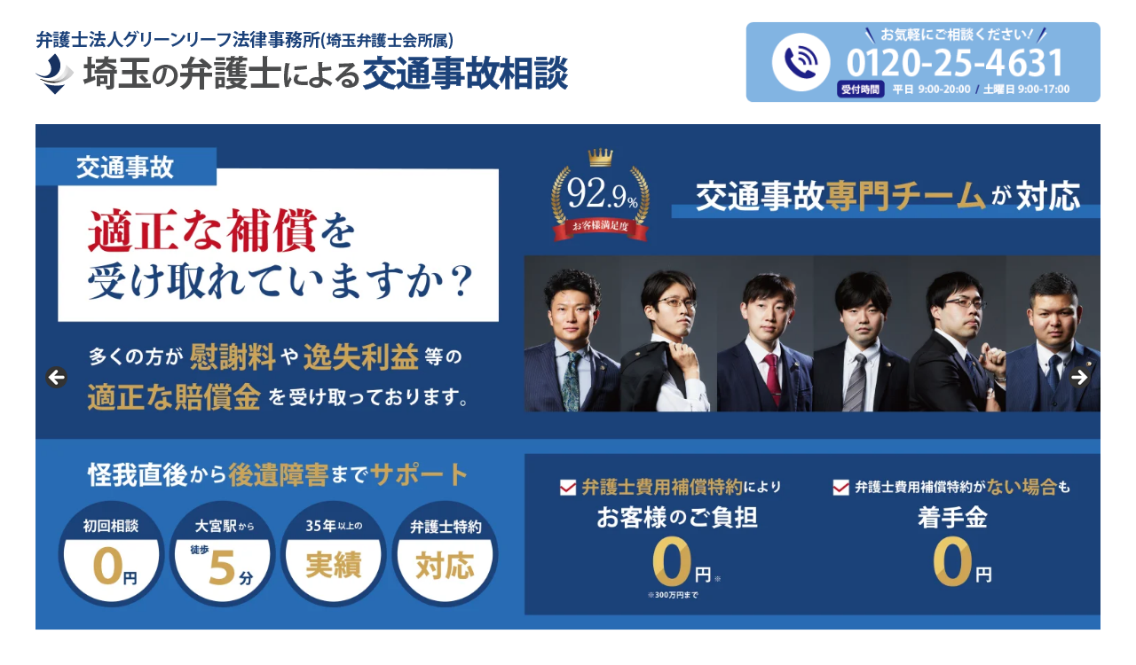

--- FILE ---
content_type: text/html; charset=UTF-8
request_url: https://www.g-koutujiko.jp/column/20211228-1/
body_size: 29161
content:
<!DOCTYPE html>
<html lang="ja" class="col2r">
<head prefix="og: http://ogp.me/ns# fb: http://ogp.me/ns/fb#">
<!-- head 直下に入れる -->
<!-- Google Tag Manager -->
<script>(function(w,d,s,l,i){w[l]=w[l]||[];w[l].push({'gtm.start':
new Date().getTime(),event:'gtm.js'});var f=d.getElementsByTagName(s)[0],
j=d.createElement(s),dl=l!='dataLayer'?'&l='+l:'';j.async=true;j.src=
'https://www.googletagmanager.com/gtm.js?id='+i+dl;f.parentNode.insertBefore(j,f);
})(window,document,'script','dataLayer','GTM-5KVCZ7F');</script>
<!-- End Google Tag Manager -->

<title>ドライブレコーダーの映像が消えてしまったこと | 埼玉の弁護士による交通事故無料相談</title>
<meta charset="UTF-8">
<meta http-equiv="X-UA-Compatible" content="IE=edge">
<meta name="viewport" content="width=device-width, initial-scale=1.0">
<meta name="keywords" content="埼玉,交通事故,弁護士,コラム">
<meta name="description" content="最近、あおり運転事件等がきっかけとなって、交通事故の状況を撮影できるドライブレコーダーが普及しており、交通事故に遭われた方でも、ドライブレコーダーの映像がある方も増えてきました。 ドライブレコーダーの映像があると、事故当・・・">
<link rel="canonical" href="https://www.g-koutujiko.jp/column/20211228-1/" />
<meta name='robots' content='max-image-preview:large' />
<link rel='dns-prefetch' href='//www.google.com' />
<link rel="alternate" type="application/rss+xml" title="埼玉の弁護士による交通事故無料相談 &raquo; フィード" href="https://www.g-koutujiko.jp/feed/" />
<link rel="alternate" type="application/rss+xml" title="埼玉の弁護士による交通事故無料相談 &raquo; コメントフィード" href="https://www.g-koutujiko.jp/comments/feed/" />
<script type="text/javascript">
/* <![CDATA[ */
window._wpemojiSettings = {"baseUrl":"https:\/\/s.w.org\/images\/core\/emoji\/14.0.0\/72x72\/","ext":".png","svgUrl":"https:\/\/s.w.org\/images\/core\/emoji\/14.0.0\/svg\/","svgExt":".svg","source":{"concatemoji":"https:\/\/www.g-koutujiko.jp\/wp-includes\/js\/wp-emoji-release.min.js?ver=6.4.7"}};
/*! This file is auto-generated */
!function(i,n){var o,s,e;function c(e){try{var t={supportTests:e,timestamp:(new Date).valueOf()};sessionStorage.setItem(o,JSON.stringify(t))}catch(e){}}function p(e,t,n){e.clearRect(0,0,e.canvas.width,e.canvas.height),e.fillText(t,0,0);var t=new Uint32Array(e.getImageData(0,0,e.canvas.width,e.canvas.height).data),r=(e.clearRect(0,0,e.canvas.width,e.canvas.height),e.fillText(n,0,0),new Uint32Array(e.getImageData(0,0,e.canvas.width,e.canvas.height).data));return t.every(function(e,t){return e===r[t]})}function u(e,t,n){switch(t){case"flag":return n(e,"\ud83c\udff3\ufe0f\u200d\u26a7\ufe0f","\ud83c\udff3\ufe0f\u200b\u26a7\ufe0f")?!1:!n(e,"\ud83c\uddfa\ud83c\uddf3","\ud83c\uddfa\u200b\ud83c\uddf3")&&!n(e,"\ud83c\udff4\udb40\udc67\udb40\udc62\udb40\udc65\udb40\udc6e\udb40\udc67\udb40\udc7f","\ud83c\udff4\u200b\udb40\udc67\u200b\udb40\udc62\u200b\udb40\udc65\u200b\udb40\udc6e\u200b\udb40\udc67\u200b\udb40\udc7f");case"emoji":return!n(e,"\ud83e\udef1\ud83c\udffb\u200d\ud83e\udef2\ud83c\udfff","\ud83e\udef1\ud83c\udffb\u200b\ud83e\udef2\ud83c\udfff")}return!1}function f(e,t,n){var r="undefined"!=typeof WorkerGlobalScope&&self instanceof WorkerGlobalScope?new OffscreenCanvas(300,150):i.createElement("canvas"),a=r.getContext("2d",{willReadFrequently:!0}),o=(a.textBaseline="top",a.font="600 32px Arial",{});return e.forEach(function(e){o[e]=t(a,e,n)}),o}function t(e){var t=i.createElement("script");t.src=e,t.defer=!0,i.head.appendChild(t)}"undefined"!=typeof Promise&&(o="wpEmojiSettingsSupports",s=["flag","emoji"],n.supports={everything:!0,everythingExceptFlag:!0},e=new Promise(function(e){i.addEventListener("DOMContentLoaded",e,{once:!0})}),new Promise(function(t){var n=function(){try{var e=JSON.parse(sessionStorage.getItem(o));if("object"==typeof e&&"number"==typeof e.timestamp&&(new Date).valueOf()<e.timestamp+604800&&"object"==typeof e.supportTests)return e.supportTests}catch(e){}return null}();if(!n){if("undefined"!=typeof Worker&&"undefined"!=typeof OffscreenCanvas&&"undefined"!=typeof URL&&URL.createObjectURL&&"undefined"!=typeof Blob)try{var e="postMessage("+f.toString()+"("+[JSON.stringify(s),u.toString(),p.toString()].join(",")+"));",r=new Blob([e],{type:"text/javascript"}),a=new Worker(URL.createObjectURL(r),{name:"wpTestEmojiSupports"});return void(a.onmessage=function(e){c(n=e.data),a.terminate(),t(n)})}catch(e){}c(n=f(s,u,p))}t(n)}).then(function(e){for(var t in e)n.supports[t]=e[t],n.supports.everything=n.supports.everything&&n.supports[t],"flag"!==t&&(n.supports.everythingExceptFlag=n.supports.everythingExceptFlag&&n.supports[t]);n.supports.everythingExceptFlag=n.supports.everythingExceptFlag&&!n.supports.flag,n.DOMReady=!1,n.readyCallback=function(){n.DOMReady=!0}}).then(function(){return e}).then(function(){var e;n.supports.everything||(n.readyCallback(),(e=n.source||{}).concatemoji?t(e.concatemoji):e.wpemoji&&e.twemoji&&(t(e.twemoji),t(e.wpemoji)))}))}((window,document),window._wpemojiSettings);
/* ]]> */
</script>
<style id='wp-emoji-styles-inline-css' type='text/css'>

	img.wp-smiley, img.emoji {
		display: inline !important;
		border: none !important;
		box-shadow: none !important;
		height: 1em !important;
		width: 1em !important;
		margin: 0 0.07em !important;
		vertical-align: -0.1em !important;
		background: none !important;
		padding: 0 !important;
	}
</style>
<link rel='stylesheet' id='wp-block-library-css' href='https://www.g-koutujiko.jp/wp-includes/css/dist/block-library/style.min.css?ver=6.4.7' type='text/css' media='all' />
<style id='filebird-block-filebird-gallery-style-inline-css' type='text/css'>
ul.filebird-block-filebird-gallery{margin:auto!important;padding:0!important;width:100%}ul.filebird-block-filebird-gallery.layout-grid{display:grid;grid-gap:20px;align-items:stretch;grid-template-columns:repeat(var(--columns),1fr);justify-items:stretch}ul.filebird-block-filebird-gallery.layout-grid li img{border:1px solid #ccc;box-shadow:2px 2px 6px 0 rgba(0,0,0,.3);height:100%;max-width:100%;-o-object-fit:cover;object-fit:cover;width:100%}ul.filebird-block-filebird-gallery.layout-masonry{-moz-column-count:var(--columns);-moz-column-gap:var(--space);column-gap:var(--space);-moz-column-width:var(--min-width);columns:var(--min-width) var(--columns);display:block;overflow:auto}ul.filebird-block-filebird-gallery.layout-masonry li{margin-bottom:var(--space)}ul.filebird-block-filebird-gallery li{list-style:none}ul.filebird-block-filebird-gallery li figure{height:100%;margin:0;padding:0;position:relative;width:100%}ul.filebird-block-filebird-gallery li figure figcaption{background:linear-gradient(0deg,rgba(0,0,0,.7),rgba(0,0,0,.3) 70%,transparent);bottom:0;box-sizing:border-box;color:#fff;font-size:.8em;margin:0;max-height:100%;overflow:auto;padding:3em .77em .7em;position:absolute;text-align:center;width:100%;z-index:2}ul.filebird-block-filebird-gallery li figure figcaption a{color:inherit}

</style>
<style id='classic-theme-styles-inline-css' type='text/css'>
/*! This file is auto-generated */
.wp-block-button__link{color:#fff;background-color:#32373c;border-radius:9999px;box-shadow:none;text-decoration:none;padding:calc(.667em + 2px) calc(1.333em + 2px);font-size:1.125em}.wp-block-file__button{background:#32373c;color:#fff;text-decoration:none}
</style>
<style id='global-styles-inline-css' type='text/css'>
body{--wp--preset--color--black: #000000;--wp--preset--color--cyan-bluish-gray: #abb8c3;--wp--preset--color--white: #ffffff;--wp--preset--color--pale-pink: #f78da7;--wp--preset--color--vivid-red: #cf2e2e;--wp--preset--color--luminous-vivid-orange: #ff6900;--wp--preset--color--luminous-vivid-amber: #fcb900;--wp--preset--color--light-green-cyan: #7bdcb5;--wp--preset--color--vivid-green-cyan: #00d084;--wp--preset--color--pale-cyan-blue: #8ed1fc;--wp--preset--color--vivid-cyan-blue: #0693e3;--wp--preset--color--vivid-purple: #9b51e0;--wp--preset--gradient--vivid-cyan-blue-to-vivid-purple: linear-gradient(135deg,rgba(6,147,227,1) 0%,rgb(155,81,224) 100%);--wp--preset--gradient--light-green-cyan-to-vivid-green-cyan: linear-gradient(135deg,rgb(122,220,180) 0%,rgb(0,208,130) 100%);--wp--preset--gradient--luminous-vivid-amber-to-luminous-vivid-orange: linear-gradient(135deg,rgba(252,185,0,1) 0%,rgba(255,105,0,1) 100%);--wp--preset--gradient--luminous-vivid-orange-to-vivid-red: linear-gradient(135deg,rgba(255,105,0,1) 0%,rgb(207,46,46) 100%);--wp--preset--gradient--very-light-gray-to-cyan-bluish-gray: linear-gradient(135deg,rgb(238,238,238) 0%,rgb(169,184,195) 100%);--wp--preset--gradient--cool-to-warm-spectrum: linear-gradient(135deg,rgb(74,234,220) 0%,rgb(151,120,209) 20%,rgb(207,42,186) 40%,rgb(238,44,130) 60%,rgb(251,105,98) 80%,rgb(254,248,76) 100%);--wp--preset--gradient--blush-light-purple: linear-gradient(135deg,rgb(255,206,236) 0%,rgb(152,150,240) 100%);--wp--preset--gradient--blush-bordeaux: linear-gradient(135deg,rgb(254,205,165) 0%,rgb(254,45,45) 50%,rgb(107,0,62) 100%);--wp--preset--gradient--luminous-dusk: linear-gradient(135deg,rgb(255,203,112) 0%,rgb(199,81,192) 50%,rgb(65,88,208) 100%);--wp--preset--gradient--pale-ocean: linear-gradient(135deg,rgb(255,245,203) 0%,rgb(182,227,212) 50%,rgb(51,167,181) 100%);--wp--preset--gradient--electric-grass: linear-gradient(135deg,rgb(202,248,128) 0%,rgb(113,206,126) 100%);--wp--preset--gradient--midnight: linear-gradient(135deg,rgb(2,3,129) 0%,rgb(40,116,252) 100%);--wp--preset--font-size--small: 13px;--wp--preset--font-size--medium: 20px;--wp--preset--font-size--large: 36px;--wp--preset--font-size--x-large: 42px;--wp--preset--spacing--20: 0.44rem;--wp--preset--spacing--30: 0.67rem;--wp--preset--spacing--40: 1rem;--wp--preset--spacing--50: 1.5rem;--wp--preset--spacing--60: 2.25rem;--wp--preset--spacing--70: 3.38rem;--wp--preset--spacing--80: 5.06rem;--wp--preset--shadow--natural: 6px 6px 9px rgba(0, 0, 0, 0.2);--wp--preset--shadow--deep: 12px 12px 50px rgba(0, 0, 0, 0.4);--wp--preset--shadow--sharp: 6px 6px 0px rgba(0, 0, 0, 0.2);--wp--preset--shadow--outlined: 6px 6px 0px -3px rgba(255, 255, 255, 1), 6px 6px rgba(0, 0, 0, 1);--wp--preset--shadow--crisp: 6px 6px 0px rgba(0, 0, 0, 1);}:where(.is-layout-flex){gap: 0.5em;}:where(.is-layout-grid){gap: 0.5em;}body .is-layout-flow > .alignleft{float: left;margin-inline-start: 0;margin-inline-end: 2em;}body .is-layout-flow > .alignright{float: right;margin-inline-start: 2em;margin-inline-end: 0;}body .is-layout-flow > .aligncenter{margin-left: auto !important;margin-right: auto !important;}body .is-layout-constrained > .alignleft{float: left;margin-inline-start: 0;margin-inline-end: 2em;}body .is-layout-constrained > .alignright{float: right;margin-inline-start: 2em;margin-inline-end: 0;}body .is-layout-constrained > .aligncenter{margin-left: auto !important;margin-right: auto !important;}body .is-layout-constrained > :where(:not(.alignleft):not(.alignright):not(.alignfull)){max-width: var(--wp--style--global--content-size);margin-left: auto !important;margin-right: auto !important;}body .is-layout-constrained > .alignwide{max-width: var(--wp--style--global--wide-size);}body .is-layout-flex{display: flex;}body .is-layout-flex{flex-wrap: wrap;align-items: center;}body .is-layout-flex > *{margin: 0;}body .is-layout-grid{display: grid;}body .is-layout-grid > *{margin: 0;}:where(.wp-block-columns.is-layout-flex){gap: 2em;}:where(.wp-block-columns.is-layout-grid){gap: 2em;}:where(.wp-block-post-template.is-layout-flex){gap: 1.25em;}:where(.wp-block-post-template.is-layout-grid){gap: 1.25em;}.has-black-color{color: var(--wp--preset--color--black) !important;}.has-cyan-bluish-gray-color{color: var(--wp--preset--color--cyan-bluish-gray) !important;}.has-white-color{color: var(--wp--preset--color--white) !important;}.has-pale-pink-color{color: var(--wp--preset--color--pale-pink) !important;}.has-vivid-red-color{color: var(--wp--preset--color--vivid-red) !important;}.has-luminous-vivid-orange-color{color: var(--wp--preset--color--luminous-vivid-orange) !important;}.has-luminous-vivid-amber-color{color: var(--wp--preset--color--luminous-vivid-amber) !important;}.has-light-green-cyan-color{color: var(--wp--preset--color--light-green-cyan) !important;}.has-vivid-green-cyan-color{color: var(--wp--preset--color--vivid-green-cyan) !important;}.has-pale-cyan-blue-color{color: var(--wp--preset--color--pale-cyan-blue) !important;}.has-vivid-cyan-blue-color{color: var(--wp--preset--color--vivid-cyan-blue) !important;}.has-vivid-purple-color{color: var(--wp--preset--color--vivid-purple) !important;}.has-black-background-color{background-color: var(--wp--preset--color--black) !important;}.has-cyan-bluish-gray-background-color{background-color: var(--wp--preset--color--cyan-bluish-gray) !important;}.has-white-background-color{background-color: var(--wp--preset--color--white) !important;}.has-pale-pink-background-color{background-color: var(--wp--preset--color--pale-pink) !important;}.has-vivid-red-background-color{background-color: var(--wp--preset--color--vivid-red) !important;}.has-luminous-vivid-orange-background-color{background-color: var(--wp--preset--color--luminous-vivid-orange) !important;}.has-luminous-vivid-amber-background-color{background-color: var(--wp--preset--color--luminous-vivid-amber) !important;}.has-light-green-cyan-background-color{background-color: var(--wp--preset--color--light-green-cyan) !important;}.has-vivid-green-cyan-background-color{background-color: var(--wp--preset--color--vivid-green-cyan) !important;}.has-pale-cyan-blue-background-color{background-color: var(--wp--preset--color--pale-cyan-blue) !important;}.has-vivid-cyan-blue-background-color{background-color: var(--wp--preset--color--vivid-cyan-blue) !important;}.has-vivid-purple-background-color{background-color: var(--wp--preset--color--vivid-purple) !important;}.has-black-border-color{border-color: var(--wp--preset--color--black) !important;}.has-cyan-bluish-gray-border-color{border-color: var(--wp--preset--color--cyan-bluish-gray) !important;}.has-white-border-color{border-color: var(--wp--preset--color--white) !important;}.has-pale-pink-border-color{border-color: var(--wp--preset--color--pale-pink) !important;}.has-vivid-red-border-color{border-color: var(--wp--preset--color--vivid-red) !important;}.has-luminous-vivid-orange-border-color{border-color: var(--wp--preset--color--luminous-vivid-orange) !important;}.has-luminous-vivid-amber-border-color{border-color: var(--wp--preset--color--luminous-vivid-amber) !important;}.has-light-green-cyan-border-color{border-color: var(--wp--preset--color--light-green-cyan) !important;}.has-vivid-green-cyan-border-color{border-color: var(--wp--preset--color--vivid-green-cyan) !important;}.has-pale-cyan-blue-border-color{border-color: var(--wp--preset--color--pale-cyan-blue) !important;}.has-vivid-cyan-blue-border-color{border-color: var(--wp--preset--color--vivid-cyan-blue) !important;}.has-vivid-purple-border-color{border-color: var(--wp--preset--color--vivid-purple) !important;}.has-vivid-cyan-blue-to-vivid-purple-gradient-background{background: var(--wp--preset--gradient--vivid-cyan-blue-to-vivid-purple) !important;}.has-light-green-cyan-to-vivid-green-cyan-gradient-background{background: var(--wp--preset--gradient--light-green-cyan-to-vivid-green-cyan) !important;}.has-luminous-vivid-amber-to-luminous-vivid-orange-gradient-background{background: var(--wp--preset--gradient--luminous-vivid-amber-to-luminous-vivid-orange) !important;}.has-luminous-vivid-orange-to-vivid-red-gradient-background{background: var(--wp--preset--gradient--luminous-vivid-orange-to-vivid-red) !important;}.has-very-light-gray-to-cyan-bluish-gray-gradient-background{background: var(--wp--preset--gradient--very-light-gray-to-cyan-bluish-gray) !important;}.has-cool-to-warm-spectrum-gradient-background{background: var(--wp--preset--gradient--cool-to-warm-spectrum) !important;}.has-blush-light-purple-gradient-background{background: var(--wp--preset--gradient--blush-light-purple) !important;}.has-blush-bordeaux-gradient-background{background: var(--wp--preset--gradient--blush-bordeaux) !important;}.has-luminous-dusk-gradient-background{background: var(--wp--preset--gradient--luminous-dusk) !important;}.has-pale-ocean-gradient-background{background: var(--wp--preset--gradient--pale-ocean) !important;}.has-electric-grass-gradient-background{background: var(--wp--preset--gradient--electric-grass) !important;}.has-midnight-gradient-background{background: var(--wp--preset--gradient--midnight) !important;}.has-small-font-size{font-size: var(--wp--preset--font-size--small) !important;}.has-medium-font-size{font-size: var(--wp--preset--font-size--medium) !important;}.has-large-font-size{font-size: var(--wp--preset--font-size--large) !important;}.has-x-large-font-size{font-size: var(--wp--preset--font-size--x-large) !important;}
.wp-block-navigation a:where(:not(.wp-element-button)){color: inherit;}
:where(.wp-block-post-template.is-layout-flex){gap: 1.25em;}:where(.wp-block-post-template.is-layout-grid){gap: 1.25em;}
:where(.wp-block-columns.is-layout-flex){gap: 2em;}:where(.wp-block-columns.is-layout-grid){gap: 2em;}
.wp-block-pullquote{font-size: 1.5em;line-height: 1.6;}
</style>
<link rel='stylesheet' id='contact-form-7-css' href='https://www.g-koutujiko.jp/wp-content/plugins/contact-form-7/includes/css/styles.css?ver=5.9.8' type='text/css' media='all' />
<link rel='stylesheet' id='wc-shortcodes-style-css' href='https://www.g-koutujiko.jp/wp-content/plugins/wc-shortcodes/public/assets/css/style.css?ver=3.46' type='text/css' media='all' />
<link rel='stylesheet' id='keni_base-css' href='https://www.g-koutujiko.jp/wp-content/themes/keni70_wp_corp_green_201709240656/base.css?ver=6.4.7' type='text/css' media='all' />
<link rel='stylesheet' id='keni_rwd-css' href='https://www.g-koutujiko.jp/wp-content/themes/keni70_wp_corp_green_201709240656/rwd.css?ver=6.4.7' type='text/css' media='all' />
<link rel='stylesheet' id='tablepress-default-css' href='https://www.g-koutujiko.jp/wp-content/plugins/tablepress/css/build/default.css?ver=3.2.6' type='text/css' media='all' />
<link rel='stylesheet' id='aurora-heatmap-css' href='https://www.g-koutujiko.jp/wp-content/plugins/aurora-heatmap/style.css?ver=1.7.1' type='text/css' media='all' />
<link rel='stylesheet' id='wordpresscanvas-font-awesome-css' href='https://www.g-koutujiko.jp/wp-content/plugins/wc-shortcodes/public/assets/css/font-awesome.min.css?ver=4.7.0' type='text/css' media='all' />
<script type="text/javascript" src="https://www.g-koutujiko.jp/wp-includes/js/jquery/jquery.min.js?ver=3.7.1" id="jquery-core-js"></script>
<script type="text/javascript" src="https://www.g-koutujiko.jp/wp-includes/js/jquery/jquery-migrate.min.js?ver=3.4.1" id="jquery-migrate-js"></script>
<script type="text/javascript" id="aurora-heatmap-js-extra">
/* <![CDATA[ */
var aurora_heatmap = {"_mode":"reporter","ajax_url":"https:\/\/www.g-koutujiko.jp\/wp-admin\/admin-ajax.php","action":"aurora_heatmap","reports":"click_pc,click_mobile","debug":"0","ajax_delay_time":"3000","ajax_interval":"10","ajax_bulk":null};
/* ]]> */
</script>
<script type="text/javascript" src="https://www.g-koutujiko.jp/wp-content/plugins/aurora-heatmap/js/aurora-heatmap.min.js?ver=1.7.1" id="aurora-heatmap-js"></script>
<link rel="https://api.w.org/" href="https://www.g-koutujiko.jp/wp-json/" /><link rel="alternate" type="application/json" href="https://www.g-koutujiko.jp/wp-json/wp/v2/posts/4646" /><link rel="EditURI" type="application/rsd+xml" title="RSD" href="https://www.g-koutujiko.jp/xmlrpc.php?rsd" />
<meta name="generator" content="WordPress 6.4.7" />
<link rel='shortlink' href='https://www.g-koutujiko.jp/?p=4646' />
<link rel="alternate" type="application/json+oembed" href="https://www.g-koutujiko.jp/wp-json/oembed/1.0/embed?url=https%3A%2F%2Fwww.g-koutujiko.jp%2Fcolumn%2F20211228-1%2F" />
<link rel="alternate" type="text/xml+oembed" href="https://www.g-koutujiko.jp/wp-json/oembed/1.0/embed?url=https%3A%2F%2Fwww.g-koutujiko.jp%2Fcolumn%2F20211228-1%2F&#038;format=xml" />
<meta name="ti-site-data" content="[base64]" /><link rel="icon" href="https://www.g-koutujiko.jp/wp-content/uploads/2023/12/cropped-favicon-32x32.webp" sizes="32x32" />
<link rel="icon" href="https://www.g-koutujiko.jp/wp-content/uploads/2023/12/cropped-favicon-192x192.webp" sizes="192x192" />
<link rel="apple-touch-icon" href="https://www.g-koutujiko.jp/wp-content/uploads/2023/12/cropped-favicon-180x180.webp" />
<meta name="msapplication-TileImage" content="https://www.g-koutujiko.jp/wp-content/uploads/2023/12/cropped-favicon-270x270.webp" />
		<style type="text/css" id="wp-custom-css">
			/*font-colorを#666へ変更*/
body{
	color: #666;
}
.sub-conts .section-wrap .section-in .section-title, .sub-conts .section-wrap .article-header .section-title {
    margin: 0 -10px 30px;
    padding: 0 0 11px;
    border-bottom: 4px solid #cccccc;
    font-weight: normal;
    font-size: 1.125em;
    color: #666;
}

/*地元密着の強みページの矢印アイコン*/
.arrow_s {
  position: relative;
  display: inline-block;
  padding-left: 12px;
  color: #333;
  text-decoration: none;
}
.arrow_s:before {
  content: '';
  width: 0;
  height: 0;
  border-style: solid;
  border-width: 6px 0 6px 8px;
  border-color: transparent transparent transparent #333;
  position: absolute;
  top: 50%;
  left: 0;
  margin-top: -6px;
}

/*左カラムの画像下の謎余白を消す設定*/
.wp-block-image {
    margin: 0 0 1em;
    display: block;
    margin: 0 auto;
    padding: 0;
}

/*後遺障害ページの設定*/
.box29 {
    margin: 1em 0;
    background: #fff;
	   border: 1px solid #2e68a6;
	   color: #666;
}
.box29 .box-title {
    font-size: 1.2em;
    background: #2e68a6;
    padding: 5px;
    text-align: center;
    color: #FFF;
    font-weight: bold;
    letter-spacing: 0.05em;
}
.box29 p {
    padding: 10px 20px;
    margin: 0;
}
.box29:hover {
			opacity: 0.7 ;
		}

/*LINE広告　画像を横並びにする設定*/
ul.linebanner{
  display: flex;
	justify-content: center;
	margin: 0 auto;
}

/*LINE広告　画像同士に間に隙間を空ける設定*/
.linebanner li{
	margin: 0.5rem;
}

/*お客様の声 星の表示*/
.star5_rating{
    position: relative;
    z-index: 0;
    display: inline-block;
    white-space: nowrap;
    color: #CCCCCC; /* グレーカラー 自由に設定化 */
    /*font-size: 30px; フォントサイズ 自由に設定化 */
}

.star5_rating:before, .star5_rating:after{
    content: '★★★★★';
}

.star5_rating:after{
    position: absolute;
    z-index: 1;
    top: 0;
    left: 0;
    overflow: hidden;
    white-space: nowrap;
    color: #ffcf32; /* イエローカラー 自由に設定化 */
}

.star5_rating[data-rate="5"]:after{ width: 100%; } /* 星5 */
.star5_rating[data-rate="4"]:after{ width: 80%; } /* 星4 */
.star5_rating[data-rate="3"]:after{ width: 60%; } /* 星3 */
.star5_rating[data-rate="2"]:after{ width: 40%; } /* 星2 */
.star5_rating[data-rate="1"]:after{ width: 20%; } /* 星1 */
.star5_rating[data-rate="0"]:after{ width: 0%; } /* 星0 */

/*お客様の声 BOXの設定*/
ul.okyaku,.okyakua {
  display: flex;
	margin: 0 auto;
}

.okyaku li{
	margin-right: 1em;
	list-style: none;
}

.okyakua li{
	margin-right: 3em;
	list-style: none;
}

.box-okyaku1 {
    margin: 1em 0;
    background: #fff;
	  border: 1px solid #ff860c;
}

.box-okyaku1 .box-okyaku2 {
    font-size: 1.2em;
    background: #ff860c;
    padding: 5px;
    text-align: center;
    color: #FFF;
    /*font-weight: bold;*/
    letter-spacing: 0.05em;
}
.box-okyaku1 p {
    padding: 10px 20px;
    margin: 0;
}

/*お客様の声 吹き出しの設定*/

.talk {
margin-top: 40px;
}

.talk figure img {
width: 100%;
height: 100%;
border: none;
border-radius: 50%;
margin-top: -50px;
}

/* 画像の下のテキスト*/
.talk-imgname {
padding: 5px 0 0;
font-size: 10px;
text-align: center;
}

p.talk-text {
margin: 0 0 8px;
}

p.talk-text:last-child {
margin-bottom: 0px;
}

/* 回り込み解除 */
.talk:after,.talk:before {
clear: both;
content: "";
display: block;
}

/* ----- 左の場合 ----- */

/* 左画像 */
.talk-Limg {
/*margin-left: 4px;
margin-top: -1px;*/
float: left;
/*width: 60px;
height: 60px;*/
}

/* 左からの吹き出しテキスト お客様の声　相談者*/
.talk-Ltxt {
color: #444;
position: relative;
margin-left: 200px;
padding: 1.2em;
border: 1px solid #f5f5f5;
background-color: #f5f5f5;
border-radius: 5px;
}

/* 左の三角形を作る お客様の声　相談者*/
.talk-Ltxt:before {
position: absolute;
content: '';
border: 10px solid transparent;
border-right: 10px solid #f5f5f5;
top: 15px;
left: -20px;
}

.talk-Ltxt:after {
position: absolute;
content: '';
border: 1px solid transparent;
border-right: 1px solid #fff;
top: 15px;
left: -16px;
}

/* 左からの吹き出しテキスト お客様の声　依頼者*/
.talk-Ltxtira{
color: #444;
position: relative;
margin-left: 200px;
padding: 1.2em;
border: 1px solid #f5f5f5;
background-color: #f5f5f5;
border-radius: 5px;
}

/* 左の三角形を作る お客様の声　依頼者*/
.talk-Ltxtira:before {
position: absolute;
content: '';
border: 10px solid transparent;
border-right: 10px solid #f5f5f5;
top: 15px;
left: -20px;
}

.talk-Ltxtira:after {
position: absolute;
content: '';
border: 1px solid transparent;
border-right: 1px solid #fff;
top: 15px;
left: -16px;
}

/*左カラムメニュー　アンダーバーを消す設定*/
.section-wrap .section-title {
    line-height: 1.5;
    margin: 0 0 1em;
    padding: 0;
    border: none;
    background: transparent;
    color: #000;
    font-size: 1.5em;
    box-shadow: 0 0 0 rgba(0, 0, 0, 0);
    text-decoration: none;
}

/*PC用_トップ右上電話番号バナー大きさ調整*/
.header-box img{
 width: 400px;
 height: 100px;
 margin: 0 auto;
 max-width: 100%;
 max-height: auto;
 object-fit: contain;
}

/*PC用_サイトタイトルバナーの位置修正*/
.site-title img {
    display: table-cell;
    margin: 0;
    /*margin-bottom: 1rem;*/
}

/*フッターの立幅を伸ばした*/
.site-footer-conts-area {
    padding: 1em;
    padding-bottom: 1em;
}

/*投稿ページの公開日設定の色変更*/
.time-style1{
	color: #999;
	font-size: 0.8em;
}

/*TOPのメイン画像を消した*/
.main-image {
    margin-bottom: 1em;
    display: none;
}

/*グローバルナビの色を青に変更*/
.global-nav-in li a {
    display: block;
    min-height: 1.5em;
    padding: 0.8em 1em;
    border-right: 1px dotted #bcbcbc;
    background-color: #2e68a6;
    color: #FFFFFF;
    text-decoration: none;
    font-size: 0.9em;
}
.global-nav {
    padding: 0;
    border-top: 1px solid #e6e6e6;
    border-bottom: 1px solid #e6e6e6;
    background: #2e68a6;
}
.global-nav-in li {
    display: table-cell;
    list-style: none;
    position: relative;
    vertical-align: middle;
    margin: 0;
    border-bottom: 3px solid #2e68a6;
    text-align: center;
}

/*h1〜h5までの色を青に変更*/
.section-wrap .section-title2 {
    margin: 0 0 20px;
    padding: 5px 18px;
    background: #2e68a6;
    color: #fff;
    font-size: 1.25em;
    box-shadow: none;
}
.main-body h2 {
    margin: 40px 0 20px;
    padding: 5px 18px;
    background: #2e68a6;
    color: #fff;
    font-size: 1.25em;
    box-shadow: none;
}
.global-nav-in li a:hover, .global-nav-in li a:active, .global-nav-in li a:focus, .global-nav-in li:hover > a {
    background-color: #FFFFFF;
    color: #2e68a6;
}
.main-body h3::after {
    position: absolute;
    z-index: 2;
    left: 0;
    bottom: -4px;
    width: 20%;
    height: 4px;
    background-color: #2e68a6;
    content: '';
}
.main-body h4 {
    margin: 20px 0 10px;
    padding: 0 0 0 9px;
    border-left: 6px solid #2e68a6;
    background: #f6f6f6;
    font-weight: bold;
    font-size: 1.143em;
}
.main-body .archive-title {
    margin: 0 0 30px;
    background: #2e68a6;
    font-size: 1.125em;
}

.main-body h5 {
    margin: 20px 0 10px;
    padding: 0 0 0 9px;
    border-left: 4px solid #2e68a6;
    font-weight: bold;
    font-size: 1.143em;
}

/*footerを青色へ変更*/
.copyright {
    padding-bottom: 6em;
    background: #2e68a6; 
    color: #fff;
    text-align: center;
}

/*h1のbackground-colorを透過した*/
.main-body h1 {
    margin: 40px 0 20px;
    padding: 5px 18px;
    background: transparent;
    color: #fff;
    font-size: 1.25em;
}

/*文字右寄せクラスの下の幅調整*/
.al-r {
    text-align: right;
    margin-bottom: -0.1em;
}

/*tableのカラー変更*/
th {
    background-color: #F0F8FF;
    font-weight: bold;
    text-align: left;
}

/*コラム一覧、お客様の声一覧の見出しフォントの大きさ変更*/
.main-body .archive-title {
    margin: 0 0 30px;
    background: #2e68a6;
    font-size: 1.25em;
}

/********************ここから下はスマホ表示の設定****************/

/*スマホ用設定_コラムのバナー表示の仕方*/
@media only screen and (max-width: 1000px){
p {
        margin: 0 0 0em;
	       padding-bottom: 1em;
    }
.column-banner img{
margin-top: 10px;
}
	
.global-nav-panel {
        display: block;
        -webkit-box-sizing: border-box;
        box-sizing: border-box;
        padding: 10px;
        background: #2e68a6;
        color: #fff;
        cursor: pointer;
        position: fixed;
        width: 100%;
    }
	    .global-nav ul {
        display: none;
        position: absolute;
        top: 50px;
        left: 10px;
        z-index: 50;
        width: 80%;
        border: 0;
        background: #2e68a6;
				  margin: -10px;
    }
	.global-nav-in li {
    display: block;
    list-style: none;
    position: relative;
    vertical-align: middle;
    margin: 0;
    border: 0.5px dotted #fff;
    text-align: center;
}
	
.al-r {
    text-align: right;
    margin-bottom: -1em;
}
	
	.copyright {
    padding-bottom: 0.1em;
    background: #2e68a6; 
    color: #fff;
    text-align: center;
}

}

/*スマホ用設定_後遺障害　600px以下で棒人間を消す*/
@media screen and (max-width: 600px){
  .main {
    display: none;
  }
	.side .m30-t,.m50-t,br{
		display: none;
	}
	}
}

/*パソコンで見たときは"pc"のclassがついた画像が表示される */
.platinum_pc { display: block !important; }
.platinum_sp { display: none !important; }
 
/*スマートフォンで見たときは"sp"のclassがついた画像が表示される */
@media only screen and (max-width: 750px) {
    .platinum_pc { display: none !important; }
    .platinum_sp { display: block !important; }
　　img { max-width: 100%; }
}

/*スマホ用設定_後遺障害　レスポンシブ*/
@media ( min-width :600px ){
    .flexbox {
    display: -webkit-flex;
    display: flex;
    }
  .main {
    margin: 0 10px;
    -webkit-flex: 2;
    flex: 2;
  }
  .side {
    -webkit-flex: 1;
    flex: 1;
  }
}

@media only screen and (max-width: 480px){
/*スマホ用設定_トップ右上電話番号バナー大きさ調整*/
.header-box img{
 width: 350px;
 height: 100px;
 margin: 0 auto;
 max-width: 100%;
 max-height: auto;
 object-fit: contain;
	}

	#metaslider-id-8212{
		display:none;
	}
	
	.orange::after{
 content:"\A";
 white-space:pre;
}
	
	/*footerを青色へ変更*/
.copyright {
    padding-bottom: 4em;
    background: #2e68a6;
    color: #fff;
    text-align: center;
}
	
}

@media (max-width: 800px) and (min-width: 480px) {
	.page-sp{
		display: none;
	}	
}		</style>
		<style id="sccss">a:hover img{
opacity:0.8;
filter:alpha(opacity=80);
-ms-filter: “alpha( opacity=80 )”;
}
</style>
<!--OGP-->
<meta property="og:type" content="article" />
<meta property="og:url" content="https://www.g-koutujiko.jp/column/20211228-1/" />
<meta property="og:title" content="ドライブレコーダーの映像が消えてしまったこと | 埼玉の弁護士による交通事故無料相談" />
<meta property="og:description" content="最近、あおり運転事件等がきっかけとなって、交通事故の状況を撮影できるドライブレコーダーが普及しており、交通事故に遭われた方でも、ドライブレコーダーの映像がある方も増えてきました。 ドライブレコーダーの映像があると、事故当・・・" />
<meta property="og:site_name" content="埼玉の弁護士による交通事故無料相談" />
<meta property="og:image" content="https://www.g-koutujiko.jp/wp-content/uploads/2020/02/g-leaf.jpg" />
<meta property="og:locale" content="ja_JP" />
<!--OGP-->
<!--[if lt IE 9]><script src="https://www.g-koutujiko.jp/wp-content/themes/keni70_wp_corp_green_201709240656/js/html5.js"></script><![endif]-->
<meta name="thumbnail" content="https://www.g-koutujiko.jp/wp-content/uploads/2024/05/3dc180e8f14b9ddd1cd582979e9602a8.webp" />


<script type="text/javascript" src="http://ajax.googleapis.com/ajax/libs/jquery/1.11.0/jquery.min.js"></script>
<script type="text/javascript" src="https://www.saitama-bengoshi.com/wp-content/themes/keni70_wp_corp_blue_201709240655/js/jquery.rwdImageMaps.min.js"></script>
<script>
jQuery(document).ready(function(e) {
    jQuery('img[usemap]').rwdImageMaps();
});
</script>

<script type="text/javascript">
jQuery(function($) {
    var nav = $('.global-nav'),
    offset = nav.offset();
    $(window).scroll(function () {
      if($(window).scrollTop() > offset.top) {
        nav.addClass('fixed');
      } else {
        nav.removeClass('fixed');
      }
    });
});
</script>

<meta name="google-site-verification" content="85amSevh15PE5S1wb0yKlBx1wNsaRB5WTEUS7kZnjCY" />
</head>
	<body class="post-template-default single single-post postid-4646 single-format-standard metaslider-plugin wc-shortcodes-font-awesome-enabled">
	<!-- body 直下に入れる -->
<!-- Google Tag Manager (noscript) -->
<noscript><iframe src="https://www.googletagmanager.com/ns.html?id=GTM-5KVCZ7F"
height="0" width="0" style="display:none;visibility:hidden"></iframe></noscript>
<!-- End Google Tag Manager (noscript) -->
	<div class="container">
		<header id="top" class="site-header ">	
		<div class="site-header-in">
			<div class="site-header-conts">
				<p class="site-title"><a href="https://www.g-koutujiko.jp"><img src="https://www.g-koutujiko.jp/wp-content/uploads/2024/05/638317f84f26dbc32a478d1195e57485.webp" alt="埼玉の弁護士による交通事故無料相談" /></a></p>

<div class="header-box">
<div class="page-pc"><a href="https://www.g-koutujiko.jp/soudan/"><img src="https://www.g-koutujiko.jp/wp-content/uploads/2023/11/5787bc7057b5d7bf73542424e27b5bb4.webp" alt="法律相談" border="0" align="center" /></a></div>
<div class="page-sp"><a href="tel:0120-25-4631"><img src="https://www.g-koutujiko.jp/wp-content/uploads/2023/11/6cb70e597b989966bfe0b182f9eb125c.webp" alt="0120-25-4631" border="0" align="center" /></a></div>
</div>

			</div>
		</div>
			
<div id="metaslider-id-8212" style="max-width: 1200px; margin: 0 auto;" class="ml-slider-3-104-0 metaslider metaslider-flex metaslider-8212 ml-slider ms-theme-default nav-hidden" role="region" aria-label="New Slideshow" data-height="500" data-width="1200">
    <div id="metaslider_container_8212">
        <div id="metaslider_8212">
            <ul class='slides'>
                <li style="display: block; width: 100%;" class="slide-8215 ms-image " aria-roledescription="slide" data-date="2024-04-30 16:09:43" data-filename="20240514_blue_pc-01-scaled.webp" data-slide-type="image"><img width="2560" height="1246" src="https://www.g-koutujiko.jp/wp-content/uploads/2024/05/20240514_blue_pc-01-scaled.webp" class="slider-8212 slide-8215 msDefaultImage" alt="" rel="" title="20240514_blue_pc-01" decoding="async" fetchpriority="high" srcset="https://www.g-koutujiko.jp/wp-content/uploads/2024/05/20240514_blue_pc-01-scaled.webp 2560w, https://www.g-koutujiko.jp/wp-content/uploads/2024/05/20240514_blue_pc-01-300x146.webp 300w, https://www.g-koutujiko.jp/wp-content/uploads/2024/05/20240514_blue_pc-01-1024x498.webp 1024w, https://www.g-koutujiko.jp/wp-content/uploads/2024/05/20240514_blue_pc-01-200x97.webp 200w, https://www.g-koutujiko.jp/wp-content/uploads/2024/05/20240514_blue_pc-01-768x374.webp 768w, https://www.g-koutujiko.jp/wp-content/uploads/2024/05/20240514_blue_pc-01-1536x748.webp 1536w, https://www.g-koutujiko.jp/wp-content/uploads/2024/05/20240514_blue_pc-01-2048x997.webp 2048w" sizes="(max-width: 2560px) 100vw, 2560px" /></li>
                <li style="display: none; width: 100%;" class="slide-8213 ms-image " aria-roledescription="slide" data-date="2024-04-26 14:22:07" data-filename="20250606_blue_pc-02-scaled.webp" data-slide-type="image"><img width="2560" height="1246" src="https://www.g-koutujiko.jp/wp-content/uploads/2025/02/20250606_blue_pc-02-scaled.webp" class="slider-8212 slide-8213 msDefaultImage" alt="" rel="" title="20250606_blue_pc-02" decoding="async" srcset="https://www.g-koutujiko.jp/wp-content/uploads/2025/02/20250606_blue_pc-02-scaled.webp 2560w, https://www.g-koutujiko.jp/wp-content/uploads/2025/02/20250606_blue_pc-02-300x146.webp 300w, https://www.g-koutujiko.jp/wp-content/uploads/2025/02/20250606_blue_pc-02-1024x498.webp 1024w, https://www.g-koutujiko.jp/wp-content/uploads/2025/02/20250606_blue_pc-02-200x97.webp 200w, https://www.g-koutujiko.jp/wp-content/uploads/2025/02/20250606_blue_pc-02-768x374.webp 768w, https://www.g-koutujiko.jp/wp-content/uploads/2025/02/20250606_blue_pc-02-1536x748.webp 1536w, https://www.g-koutujiko.jp/wp-content/uploads/2025/02/20250606_blue_pc-02-2048x997.webp 2048w" sizes="(max-width: 2560px) 100vw, 2560px" /></li>
            </ul>
        </div>
        
    </div>
</div>			
		<!--▼グローバルナビ-->
		<nav class="global-nav">
			<div class="global-nav-in">
				<div class="global-nav-panel"><span class="btn-global-nav icon-gn-menu">メニュー</span></div>
				<ul id="menu">
				<li class="menu-item menu-item-type-custom menu-item-object-custom menu-item-home menu-item-164"><a href="https://www.g-koutujiko.jp/">ホーム</a></li>
<li class="menu-item menu-item-type-post_type menu-item-object-page menu-item-2145"><a href="https://www.g-koutujiko.jp/lawyer/">弁護士一覧</a></li>
<li class="menu-item menu-item-type-post_type menu-item-object-page menu-item-1270"><a href="https://www.g-koutujiko.jp/bengoshihiyo/">弁護士費用</a></li>
<li class="menu-item menu-item-type-post_type menu-item-object-page menu-item-171"><a href="https://www.g-koutujiko.jp/feature/">当事務所の特徴</a></li>
<li class="menu-item menu-item-type-post_type menu-item-object-page menu-item-167"><a href="https://www.g-koutujiko.jp/koisho/">後遺障害</a></li>
<li class="menu-item menu-item-type-post_type menu-item-object-page menu-item-168"><a href="https://www.g-koutujiko.jp/shibojiko/">死亡事故の賠償</a></li>
<li class="menu-item menu-item-type-custom menu-item-object-custom menu-item-9078"><a href="https://www.g-koutujiko.jp/category/jirei/">解決事例</a></li>
<li class="menu-item menu-item-type-taxonomy menu-item-object-category current-post-ancestor current-menu-parent current-post-parent menu-item-7557"><a href="https://www.g-koutujiko.jp/category/column/">コラム</a></li>
<li class="menu-item menu-item-type-taxonomy menu-item-object-category menu-item-7558"><a href="https://www.g-koutujiko.jp/category/koe/">お客様の声</a></li>
<li class="menu-item menu-item-type-post_type menu-item-object-page menu-item-3364"><a href="https://www.g-koutujiko.jp/office/">事務所概要</a></li>
<li class="menu-item menu-item-type-custom menu-item-object-custom menu-item-8977"><a href="https://www.g-koutujiko.jp/soudanhouhou/">ご相談Q&#038;A</a></li>
<li class="menu-item menu-item-type-post_type menu-item-object-page menu-item-1275"><a href="https://www.g-koutujiko.jp/soudan/">ご相談予約</a></li>
				</ul>
			</div>
		</nav>
		<!--▲グローバルナビ-->
		</header>
<!--▲サイトヘッダー-->

<div class="main-body">
<div class="main-body-in">

<nav class="breadcrumbs">
<ol class="breadcrumbs-in" itemscope itemtype="http://schema.org/BreadcrumbList">
<li class="bcl-first" itemprop="itemListElement" itemscope itemtype="http://schema.org/ListItem">
	<a itemprop="item" href="https://www.g-koutujiko.jp"><span itemprop="name">埼玉の弁護士による交通事故無料相談</span> TOP</a>
	<meta itemprop="position" content="1" />
</li>
<li itemprop="itemListElement" itemscope itemtype="http://schema.org/ListItem">
	<a itemprop="item" href="https://www.g-koutujiko.jp/category/column/"><span itemprop="name">コラム</span></a>
	<meta itemprop="position" content="2" />
</li>
<li class="bcl-last">ドライブレコーダーの映像が消えてしまったこと</li>
</ol>
</nav>
	
	<!--▼メインコンテンツ-->
	<main>
	<div class="main-conts">

		<!--記事-->
		<article id="post-4646" class="section-wrap post-4646 post type-post status-publish format-standard category-column">
			<div class="section-in">

			<header class="article-header">
				<h1 class="section-title2" itemprop="headline">ドライブレコーダーの映像が消えてしまったこと</h1>
<time class="time-style1">公開日:2021/12/28</time>　
								<div class="post-cat">
<span class="cat cat012" style="background-color: #666;"><a href="https://www.g-koutujiko.jp/category/column/" style="color: #FFF;">コラム</a></span>

</div>
							</header>

			<div class="article-body">
			<p><img decoding="async" src="https://www.g-koutujiko.jp/wp-content/uploads/2021/08/3767600_m-1024x683.jpg" alt="ドライブレコーダーの映像が消えてしまったこと" width="1024" height="683" class="aligncenter size-large wp-image-7438" srcset="https://www.g-koutujiko.jp/wp-content/uploads/2021/08/3767600_m-1024x683.jpg 1024w, https://www.g-koutujiko.jp/wp-content/uploads/2021/08/3767600_m-300x200.jpg 300w, https://www.g-koutujiko.jp/wp-content/uploads/2021/08/3767600_m-200x133.jpg 200w, https://www.g-koutujiko.jp/wp-content/uploads/2021/08/3767600_m-768x512.jpg 768w, https://www.g-koutujiko.jp/wp-content/uploads/2021/08/3767600_m-1536x1024.jpg 1536w, https://www.g-koutujiko.jp/wp-content/uploads/2021/08/3767600_m.jpg 1920w" sizes="(max-width: 1024px) 100vw, 1024px" /></p>
<p>最近、<span class="b orange">あおり運転事件</span>等がきっかけとなって、交通事故の状況を撮影できるドライブレコーダーが普及しており、交通事故に遭われた方でも、ドライブレコーダーの映像がある方も増えてきました。</p>
<p>ドライブレコーダーの映像があると、事故当事者双方の言い分が食い違い、平行線をたどるというリスクは軽減したと思います。</p>
<p>しかし、ドライブレコーダーがあるからと慢心してはなりません。</p>
<p>こういうことが何件もあるので、<span style="color: #ff0000;">注意喚起</span>させていただきます。<br />
ドライブレコーダーは、多くの場合、車を動かしていると、上書きされていきますので、データが書き換えられ、「データが消えてしまった・・・！」というアクシデントが複数件発生しております。</p>
<p>せっかくドライブレコーダーを設置し、映像が取れていたのに、映像を保存する前に消えてしまったとあれば、元も子もありません。</p>
<p>そのため、事故直後に、<strong>ドライブレコーダーに入っているSDカードなどの記録媒体を取り出し、そのまま保管しておくか、データをPCなどに移してからSDカードを戻してください。</strong></p>
<p>そうしないで修理に出してしまうと、修理から帰ってきたらデータも上書きされていて消えてしまっていた・・・などという残念な状況を回避することができます。</p>
<p>弊所では、交通事故紛争処理件数が多数あります。<br />
交通事故でお困りの方は、交通事故に強い弁護士法人グリーンリーフ法律事務所までお気軽にご相談下さい。早いに越したことはありません。</p>
<p>&nbsp;</p>
<p>&nbsp;</p>
<p><span style="text-decoration: underline; color: #ff0000; background-color: #b6ecfa;">【無料ライン（ＬＩＮＥ）相談・予約実施中】</span></p>
<p>弁護士に直接、ラインで無料相談（５往復程度）できます。予約もラインからできます。</p>
<p>（３つの登録方法）</p>
<p>●以下のボタンから友達追加してトークできます</p>
<p><a href="https://line.me/R/ti/p/%40ggu7197l"><img decoding="async" src="https://scdn.line-apps.com/n/line_add_friends/btn/ja.png" alt="友だち追加" height="36" border="0" /></a></p>
<p>●ＱＲコード読み取りで友達追加できます</p>
<p><img loading="lazy" decoding="async" class="size-full wp-image-6456 alignnone" src="https://www.g-koutujiko.jp/wp-content/uploads/2023/06/S_gainfriends_2dbarcodes_GW.png" alt="" width="180" height="180" srcset="https://www.g-koutujiko.jp/wp-content/uploads/2023/06/S_gainfriends_2dbarcodes_GW.png 180w, https://www.g-koutujiko.jp/wp-content/uploads/2023/06/S_gainfriends_2dbarcodes_GW-150x150.png 150w, https://www.g-koutujiko.jp/wp-content/uploads/2023/06/S_gainfriends_2dbarcodes_GW-100x100.png 100w" sizes="(max-width: 180px) 100vw, 180px" /></p>
<p>●ＩＤ検索の場合はＩＤを検索して友達追加をしてください</p>
<p>LINE ID：【@ggu7197l】(最後の文字は小文字のエル）</p>

<table style="border-collapse: collapse; width: 100%;">
<tbody>
<tr>
<td style="width: 100%;">
<table style="width: 100%; border-collapse: collapse; background-color: #e6d79c;">
<tbody>
<tr>
<td style="width: 1581.6px;">「ドライブレコーダー」の関連記事</td>
</tr>
</tbody>
</table>
<p>■<a href="https://www.g-koutujiko.jp/info/dorareko/">ドライブレコーダーは付けた方がいいの？</a></p>
<p>■<a href="https://www.g-koutujiko.jp/info/kouisyou-nagare/">後遺障害等級の認定までの流れについて</a></p>
<p>■<a href="https://www.g-koutujiko.jp/jirei/211021-15/">【過失割合】５０：５０で提示があった過失割合を、８０：２０で解決した事案</a></td>
</tr>
</tbody>
</table>
			</div><!--article-body-->

						
						<div class="page-nav-bf cont-nav">
<p class="page-nav-next">「<a href="https://www.g-koutujiko.jp/column/20211228-2/" rel="next">交通事故事件を弁護士に依頼するメリット</a>」</p>
<p class="page-nav-prev">「<a href="https://www.g-koutujiko.jp/column/seikatuhogo1/" rel="prev">生活保護受給者と交通事故の問題</a>」</p>
			</div>
			
			<section id="comments" class="comments-area">
			
<!-- You can start editing here. -->


			<!-- If comments are closed. -->
		<!--<p class="nocomments">コメントは受け付けていません。</p>-->

			</section>

			</div><!--section-in-->
		</article><!--記事-->


<span class="b">ご相談対応エリア＝埼玉全域（その他エリアも可）に対応しております。 </span>
<div class="page-pc"><a href="https://www.g-koutujiko.jp/soudan/"><img src="https://www.g-koutujiko.jp/wp-content/uploads/2021/05/banner-720.png" alt="0120-25-4631" width="720" height="168" /></a></div>
<div class="page-sp"><a href="tel:0120-25-4631"><img src="https://www.g-koutujiko.jp/wp-content/uploads/2021/05/banner-720.png" alt="0120-25-4631" width="720" height="168" /></a></div>

	</div><!--main-conts-->
	</main>
	<!--▲メインコンテンツ-->

		<!--▼サブコンテンツ-->
	<aside class="sub-conts sidebar">
		<section id="block-20" class="section-wrap widget-conts widget_block widget_media_image"><div class="section-in">
<figure class="wp-block-image size-large"><a href="https://www.g-koutujiko.jp/category/koe/"><img loading="lazy" decoding="async" width="1024" height="615" src="https://www.g-koutujiko.jp/wp-content/uploads/2024/06/bcb5a733d430f1ac3a3459cd800c85ad-1024x615.webp" alt="" class="wp-image-8575" srcset="https://www.g-koutujiko.jp/wp-content/uploads/2024/06/bcb5a733d430f1ac3a3459cd800c85ad-1024x615.webp 1024w, https://www.g-koutujiko.jp/wp-content/uploads/2024/06/bcb5a733d430f1ac3a3459cd800c85ad-300x180.webp 300w, https://www.g-koutujiko.jp/wp-content/uploads/2024/06/bcb5a733d430f1ac3a3459cd800c85ad-200x120.webp 200w, https://www.g-koutujiko.jp/wp-content/uploads/2024/06/bcb5a733d430f1ac3a3459cd800c85ad-768x461.webp 768w, https://www.g-koutujiko.jp/wp-content/uploads/2024/06/bcb5a733d430f1ac3a3459cd800c85ad.webp 1251w" sizes="(max-width: 1024px) 100vw, 1024px" /></a></figure>
</div></section><section id="block-31" class="section-wrap widget-conts widget_block widget_media_image"><div class="section-in"><div class="wp-block-image">
<figure class="aligncenter size-full"><a href="https://www.g-koutujiko.jp/category/jirei/"><img loading="lazy" decoding="async" width="1251" height="750" src="https://www.g-koutujiko.jp/wp-content/uploads/2024/12/73e41064face7d9a54a4f2637bf73837-2.webp" alt="" class="wp-image-9077" srcset="https://www.g-koutujiko.jp/wp-content/uploads/2024/12/73e41064face7d9a54a4f2637bf73837-2.webp 1251w, https://www.g-koutujiko.jp/wp-content/uploads/2024/12/73e41064face7d9a54a4f2637bf73837-2-300x180.webp 300w, https://www.g-koutujiko.jp/wp-content/uploads/2024/12/73e41064face7d9a54a4f2637bf73837-2-1024x614.webp 1024w, https://www.g-koutujiko.jp/wp-content/uploads/2024/12/73e41064face7d9a54a4f2637bf73837-2-200x120.webp 200w, https://www.g-koutujiko.jp/wp-content/uploads/2024/12/73e41064face7d9a54a4f2637bf73837-2-768x460.webp 768w" sizes="(max-width: 1251px) 100vw, 1251px" /></a></figure></div></div></section><section id="block-18" class="section-wrap widget-conts widget_block widget_media_image"><div class="section-in"><div class="wp-block-image">
<figure class="aligncenter size-large"><a href="https://www.g-koutujiko.jp/koutu-koramu/"><img loading="lazy" decoding="async" width="1024" height="614" src="https://www.g-koutujiko.jp/wp-content/uploads/2024/06/f33e57aa10cea229c4d8a4b07f16d189-1024x614.webp" alt="" class="wp-image-8567" srcset="https://www.g-koutujiko.jp/wp-content/uploads/2024/06/f33e57aa10cea229c4d8a4b07f16d189-1024x614.webp 1024w, https://www.g-koutujiko.jp/wp-content/uploads/2024/06/f33e57aa10cea229c4d8a4b07f16d189-300x180.webp 300w, https://www.g-koutujiko.jp/wp-content/uploads/2024/06/f33e57aa10cea229c4d8a4b07f16d189-200x120.webp 200w, https://www.g-koutujiko.jp/wp-content/uploads/2024/06/f33e57aa10cea229c4d8a4b07f16d189-768x460.webp 768w, https://www.g-koutujiko.jp/wp-content/uploads/2024/06/f33e57aa10cea229c4d8a4b07f16d189.webp 1251w" sizes="(max-width: 1024px) 100vw, 1024px" /></a></figure></div></div></section><section id="block-19" class="section-wrap widget-conts widget_block widget_media_image"><div class="section-in"><div class="wp-block-image">
<figure class="aligncenter size-large"><a href="https://www.g-koutujiko.jp/kouishogai-s/"><img loading="lazy" decoding="async" width="1024" height="614" src="https://www.g-koutujiko.jp/wp-content/uploads/2024/06/61a2b7600d43c36118c82e77a26c746c-1024x614.webp" alt="" class="wp-image-8573" srcset="https://www.g-koutujiko.jp/wp-content/uploads/2024/06/61a2b7600d43c36118c82e77a26c746c-1024x614.webp 1024w, https://www.g-koutujiko.jp/wp-content/uploads/2024/06/61a2b7600d43c36118c82e77a26c746c-300x180.webp 300w, https://www.g-koutujiko.jp/wp-content/uploads/2024/06/61a2b7600d43c36118c82e77a26c746c-200x120.webp 200w, https://www.g-koutujiko.jp/wp-content/uploads/2024/06/61a2b7600d43c36118c82e77a26c746c-768x461.webp 768w, https://www.g-koutujiko.jp/wp-content/uploads/2024/06/61a2b7600d43c36118c82e77a26c746c-1536x921.webp 1536w, https://www.g-koutujiko.jp/wp-content/uploads/2024/06/61a2b7600d43c36118c82e77a26c746c.webp 1584w" sizes="(max-width: 1024px) 100vw, 1024px" /></a></figure></div></div></section><section id="block-23" class="section-wrap widget-conts widget_block widget_media_image"><div class="section-in"><div class="wp-block-image">
<figure class="aligncenter size-large"><a href="https://www.g-koutujiko.jp/soudan/"><img loading="lazy" decoding="async" width="1024" height="614" src="https://www.g-koutujiko.jp/wp-content/uploads/2024/06/58e183f48caf4c7605cb01bfd039f317-1-1024x614.webp" alt="" class="wp-image-8577" srcset="https://www.g-koutujiko.jp/wp-content/uploads/2024/06/58e183f48caf4c7605cb01bfd039f317-1-1024x614.webp 1024w, https://www.g-koutujiko.jp/wp-content/uploads/2024/06/58e183f48caf4c7605cb01bfd039f317-1-300x180.webp 300w, https://www.g-koutujiko.jp/wp-content/uploads/2024/06/58e183f48caf4c7605cb01bfd039f317-1-200x120.webp 200w, https://www.g-koutujiko.jp/wp-content/uploads/2024/06/58e183f48caf4c7605cb01bfd039f317-1-768x461.webp 768w, https://www.g-koutujiko.jp/wp-content/uploads/2024/06/58e183f48caf4c7605cb01bfd039f317-1-1536x921.webp 1536w, https://www.g-koutujiko.jp/wp-content/uploads/2024/06/58e183f48caf4c7605cb01bfd039f317-1.webp 1584w" sizes="(max-width: 1024px) 100vw, 1024px" /></a></figure></div></div></section><section id="text-2" class="section-wrap widget-conts widget_text"><div class="section-in"><h3 class="section-title">ライン（ＬＩＮＥ）からご予約・ご相談できます！</h3>			<div class="textwidget"><p><a href="https://line.me/R/ti/p/%40ggu7197l"><img decoding="async" class="aligncenter" src="https://scdn.line-apps.com/n/line_add_friends/btn/ja.png" alt="友だち追加" height="36" border="0" /></a></p>
</div>
		</div></section><section id="media_image-3" class="section-wrap widget-conts widget_media_image"><div class="section-in"><a href="https://www.g-koutujiko.jp/mutiutinosubete/"><img width="614" height="212" src="https://www.g-koutujiko.jp/wp-content/uploads/2018/05/c8856789ec11ab8b1013037cef6929f9.png" class="image wp-image-1929  attachment-full size-full" alt="" style="max-width: 100%; height: auto;" decoding="async" loading="lazy" srcset="https://www.g-koutujiko.jp/wp-content/uploads/2018/05/c8856789ec11ab8b1013037cef6929f9.png 614w, https://www.g-koutujiko.jp/wp-content/uploads/2018/05/c8856789ec11ab8b1013037cef6929f9-300x104.png 300w" sizes="(max-width: 614px) 100vw, 614px" /></a></div></section><section id="block-3" class="section-wrap widget-conts widget_block widget_media_image"><div class="section-in"><div class="wp-block-image is-style-default">
<figure class="aligncenter size-full is-resized"><a href="https://www.g-koutujiko.jp/bikejiko/"><img loading="lazy" decoding="async" width="717" height="363" src="https://www.g-koutujiko.jp/wp-content/uploads/2022/12/505ef104f37c30d95abf5ee21ab811b9.png" alt="" class="wp-image-5412" style="width:242px;height:122px" srcset="https://www.g-koutujiko.jp/wp-content/uploads/2022/12/505ef104f37c30d95abf5ee21ab811b9.png 717w, https://www.g-koutujiko.jp/wp-content/uploads/2022/12/505ef104f37c30d95abf5ee21ab811b9-300x152.png 300w, https://www.g-koutujiko.jp/wp-content/uploads/2022/12/505ef104f37c30d95abf5ee21ab811b9-200x101.png 200w" sizes="(max-width: 717px) 100vw, 717px" /></a></figure></div></div></section><section id="block-5" class="section-wrap widget-conts widget_block widget_media_image"><div class="section-in"><div class="wp-block-image">
<figure class="aligncenter size-full is-resized"><a href="https://www.g-koutujiko.jp/zitensyajiko/"><img loading="lazy" decoding="async" width="721" height="358" src="https://www.g-koutujiko.jp/wp-content/uploads/2023/01/44837076a36e9b8ffbed8567e7b2fb1a.png" alt="" class="wp-image-5470" style="width:242px;height:120px" srcset="https://www.g-koutujiko.jp/wp-content/uploads/2023/01/44837076a36e9b8ffbed8567e7b2fb1a.png 721w, https://www.g-koutujiko.jp/wp-content/uploads/2023/01/44837076a36e9b8ffbed8567e7b2fb1a-300x149.png 300w, https://www.g-koutujiko.jp/wp-content/uploads/2023/01/44837076a36e9b8ffbed8567e7b2fb1a-200x99.png 200w" sizes="(max-width: 721px) 100vw, 721px" /></a></figure></div></div></section><section id="block-10" class="section-wrap widget-conts widget_block"><div class="section-in"><p><pre class="ti-widget"><template id="trustindex-google-widget-html"><div class=" ti-widget  ti-goog ti-show-rating-text ti-review-text-mode-readmore ti-text-align-left" data-no-translation="true" data-time-locale="%d %s 前|今日|日|日|週間|週間|か月|か月|年|年" data-layout-id="6" data-layout-category="sidebar" data-set-id="drop-shadow" data-pid="" data-language="ja" data-close-locale="近い" data-css-version="2" data-reply-by-locale="オーナーからの返信" data-pager-autoplay-timeout="6"> <div class="ti-widget-container ti-col-1"> <div class="ti-reviews-container"> <div class="ti-controls"> <div class="ti-next" aria-label="次のレビュー" role="button"></div> <div class="ti-prev" aria-label="前回のレビュー" role="button"></div> </div> <div class="ti-reviews-container-wrapper">  <div data-empty="0" data-time="1767744000" class="ti-review-item source-Google ti-image-layout-thumbnail" data-id="cfcd208495d565ef66e7dff9f98764da"> <div class="ti-inner"> <div class="ti-review-header"> <div class="ti-profile-img"> <trustindex-image data-imgurl="https://lh3.googleusercontent.com/a/ACg8ocL7228hLSwVIseewAiU7hBJaHQLRKy93T2HBQz4nDF2E7aJsA=w40-h40-c-rp-mo-br100" alt="teruyuki kojima profile picture" loading="lazy"></trustindex-image> </div> <div class="ti-profile-details"> <div class="ti-name"> teruyuki kojima </div> <div class="ti-date"></div> </div> </div> <div class="ti-review-content"> <div class="ti-inner"> <span class="ti-stars"><trustindex-image class="ti-star" data-imgurl="https://cdn.trustindex.io/assets/platform/Google/star/f.svg" alt="Google" width="17" height="17" loading="lazy"></trustindex-image><trustindex-image class="ti-star" data-imgurl="https://cdn.trustindex.io/assets/platform/Google/star/f.svg" alt="Google" width="17" height="17" loading="lazy"></trustindex-image><trustindex-image class="ti-star" data-imgurl="https://cdn.trustindex.io/assets/platform/Google/star/f.svg" alt="Google" width="17" height="17" loading="lazy"></trustindex-image><trustindex-image class="ti-star" data-imgurl="https://cdn.trustindex.io/assets/platform/Google/star/f.svg" alt="Google" width="17" height="17" loading="lazy"></trustindex-image><trustindex-image class="ti-star" data-imgurl="https://cdn.trustindex.io/assets/platform/Google/star/f.svg" alt="Google" width="17" height="17" loading="lazy"></trustindex-image><span class="ti-verified-review ti-verified-platform"><span class="ti-verified-tooltip">Trustindex は、レビューの元のソースが Google であることを確認します。</span></span></span> <div class="ti-review-text-container ti-review-text"><!-- R-CONTENT -->交通事故による示談交渉でお世話になりました。
ほぼ満額の示談金を受け取る事ができました。
申先生、迅速丁寧なご対応ありがとうございます。<!-- R-CONTENT --></div> <span class="ti-read-more" data-container=".ti-review-text" data-collapse-text="隠す" data-open-text="続きを読む"></span> </div> <div class="ti-platform-icon ti-with-tooltip"> <span class="ti-tooltip"> に投稿されました</span> <trustindex-image data-imgurl="https://cdn.trustindex.io/assets/platform/Google/icon.svg" alt="" width="20" height="20" loading="lazy"></trustindex-image> </div> </div> </div> </div>  <div data-empty="0" data-time="1767571200" class="ti-review-item source-Google ti-image-layout-thumbnail" data-id="cfcd208495d565ef66e7dff9f98764da"> <div class="ti-inner"> <div class="ti-review-header"> <div class="ti-profile-img"> <trustindex-image data-imgurl="https://lh3.googleusercontent.com/a/ACg8ocKwGtR2cXL0E2Y0TiVBvjRQP-NUURc5ZGWU_XHUGk-QqF-gGQ=w40-h40-c-rp-mo-br100" alt="こてまる profile picture" loading="lazy"></trustindex-image> </div> <div class="ti-profile-details"> <div class="ti-name"> こてまる </div> <div class="ti-date"></div> </div> </div> <div class="ti-review-content"> <div class="ti-inner"> <span class="ti-stars"><trustindex-image class="ti-star" data-imgurl="https://cdn.trustindex.io/assets/platform/Google/star/f.svg" alt="Google" width="17" height="17" loading="lazy"></trustindex-image><trustindex-image class="ti-star" data-imgurl="https://cdn.trustindex.io/assets/platform/Google/star/f.svg" alt="Google" width="17" height="17" loading="lazy"></trustindex-image><trustindex-image class="ti-star" data-imgurl="https://cdn.trustindex.io/assets/platform/Google/star/f.svg" alt="Google" width="17" height="17" loading="lazy"></trustindex-image><trustindex-image class="ti-star" data-imgurl="https://cdn.trustindex.io/assets/platform/Google/star/f.svg" alt="Google" width="17" height="17" loading="lazy"></trustindex-image><trustindex-image class="ti-star" data-imgurl="https://cdn.trustindex.io/assets/platform/Google/star/f.svg" alt="Google" width="17" height="17" loading="lazy"></trustindex-image><span class="ti-verified-review ti-verified-platform"><span class="ti-verified-tooltip">Trustindex は、レビューの元のソースが Google であることを確認します。</span></span></span> <div class="ti-review-text-container ti-review-text"><!-- R-CONTENT -->平栗先生にお世話になりました。
相談時にこちらの話を遮らず、冷静に整理してくださいました。
法的な説明も分かりやすく、感情的にならずに判断できたのがありがたかったです。
安心して相談できる先生だと思います。<!-- R-CONTENT --></div> <span class="ti-read-more" data-container=".ti-review-text" data-collapse-text="隠す" data-open-text="続きを読む"></span> </div> <div class="ti-platform-icon ti-with-tooltip"> <span class="ti-tooltip"> に投稿されました</span> <trustindex-image data-imgurl="https://cdn.trustindex.io/assets/platform/Google/icon.svg" alt="" width="20" height="20" loading="lazy"></trustindex-image> </div> </div> </div> </div>  <div data-empty="0" data-time="1766016000" class="ti-review-item source-Google ti-image-layout-thumbnail" data-id="cfcd208495d565ef66e7dff9f98764da"> <div class="ti-inner"> <div class="ti-review-header"> <div class="ti-profile-img"> <trustindex-image data-imgurl="https://lh3.googleusercontent.com/a/ACg8ocJH-FledsMYJj4WLPTTgBrU8I9SNgc2biC15CYIGJ5oDq_JUw=w40-h40-c-rp-mo-br100" alt="鈴木美砂子 profile picture" loading="lazy"></trustindex-image> </div> <div class="ti-profile-details"> <div class="ti-name"> 鈴木美砂子 </div> <div class="ti-date"></div> </div> </div> <div class="ti-review-content"> <div class="ti-inner"> <span class="ti-stars"><trustindex-image class="ti-star" data-imgurl="https://cdn.trustindex.io/assets/platform/Google/star/f.svg" alt="Google" width="17" height="17" loading="lazy"></trustindex-image><trustindex-image class="ti-star" data-imgurl="https://cdn.trustindex.io/assets/platform/Google/star/f.svg" alt="Google" width="17" height="17" loading="lazy"></trustindex-image><trustindex-image class="ti-star" data-imgurl="https://cdn.trustindex.io/assets/platform/Google/star/f.svg" alt="Google" width="17" height="17" loading="lazy"></trustindex-image><trustindex-image class="ti-star" data-imgurl="https://cdn.trustindex.io/assets/platform/Google/star/f.svg" alt="Google" width="17" height="17" loading="lazy"></trustindex-image><trustindex-image class="ti-star" data-imgurl="https://cdn.trustindex.io/assets/platform/Google/star/f.svg" alt="Google" width="17" height="17" loading="lazy"></trustindex-image><span class="ti-verified-review ti-verified-platform"><span class="ti-verified-tooltip">Trustindex は、レビューの元のソースが Google であることを確認します。</span></span></span> <div class="ti-review-text-container ti-review-text"><!-- R-CONTENT -->遠藤先生には交通事故の件で大変お世話になりました
迅速に話しを進めていただき感謝しております
ありがとうございました<!-- R-CONTENT --></div> <span class="ti-read-more" data-container=".ti-review-text" data-collapse-text="隠す" data-open-text="続きを読む"></span> </div> <div class="ti-platform-icon ti-with-tooltip"> <span class="ti-tooltip"> に投稿されました</span> <trustindex-image data-imgurl="https://cdn.trustindex.io/assets/platform/Google/icon.svg" alt="" width="20" height="20" loading="lazy"></trustindex-image> </div> </div> </div> </div>  <div data-empty="0" data-time="1765756800" class="ti-review-item source-Google ti-image-layout-thumbnail" data-id="cfcd208495d565ef66e7dff9f98764da"> <div class="ti-inner"> <div class="ti-review-header"> <div class="ti-profile-img"> <trustindex-image data-imgurl="https://lh3.googleusercontent.com/a/ACg8ocLVq9mLXMYY1iITlS2FnzoUk4e7A8vsT5pJ9oNmxzn8pHrpvQ=w40-h40-c-rp-mo-br100" alt="堀川 profile picture" loading="lazy"></trustindex-image> </div> <div class="ti-profile-details"> <div class="ti-name"> 堀川 </div> <div class="ti-date"></div> </div> </div> <div class="ti-review-content"> <div class="ti-inner"> <span class="ti-stars"><trustindex-image class="ti-star" data-imgurl="https://cdn.trustindex.io/assets/platform/Google/star/f.svg" alt="Google" width="17" height="17" loading="lazy"></trustindex-image><trustindex-image class="ti-star" data-imgurl="https://cdn.trustindex.io/assets/platform/Google/star/f.svg" alt="Google" width="17" height="17" loading="lazy"></trustindex-image><trustindex-image class="ti-star" data-imgurl="https://cdn.trustindex.io/assets/platform/Google/star/f.svg" alt="Google" width="17" height="17" loading="lazy"></trustindex-image><trustindex-image class="ti-star" data-imgurl="https://cdn.trustindex.io/assets/platform/Google/star/f.svg" alt="Google" width="17" height="17" loading="lazy"></trustindex-image><trustindex-image class="ti-star" data-imgurl="https://cdn.trustindex.io/assets/platform/Google/star/f.svg" alt="Google" width="17" height="17" loading="lazy"></trustindex-image><span class="ti-verified-review ti-verified-platform"><span class="ti-verified-tooltip">Trustindex は、レビューの元のソースが Google であることを確認します。</span></span></span> <div class="ti-review-text-container ti-review-text"><!-- R-CONTENT -->平栗先生、ありがとうございました。<!-- R-CONTENT --></div> <span class="ti-read-more" data-container=".ti-review-text" data-collapse-text="隠す" data-open-text="続きを読む"></span> </div> <div class="ti-platform-icon ti-with-tooltip"> <span class="ti-tooltip"> に投稿されました</span> <trustindex-image data-imgurl="https://cdn.trustindex.io/assets/platform/Google/icon.svg" alt="" width="20" height="20" loading="lazy"></trustindex-image> </div> </div> </div> </div>  <div data-empty="0" data-time="1765411200" class="ti-review-item source-Google ti-image-layout-thumbnail" data-id="cfcd208495d565ef66e7dff9f98764da"> <div class="ti-inner"> <div class="ti-review-header"> <div class="ti-profile-img"> <trustindex-image data-imgurl="https://lh3.googleusercontent.com/a/ACg8ocIcnGjnQuLeJMxC-b0VdG-5bQ4cXPPB5jT1Vu-I1dhlH00Grw=w40-h40-c-rp-mo-br100" alt="Gri-chan's Art profile picture" loading="lazy"></trustindex-image> </div> <div class="ti-profile-details"> <div class="ti-name"> Gri-chan's Art </div> <div class="ti-date"></div> </div> </div> <div class="ti-review-content"> <div class="ti-inner"> <span class="ti-stars"><trustindex-image class="ti-star" data-imgurl="https://cdn.trustindex.io/assets/platform/Google/star/f.svg" alt="Google" width="17" height="17" loading="lazy"></trustindex-image><trustindex-image class="ti-star" data-imgurl="https://cdn.trustindex.io/assets/platform/Google/star/f.svg" alt="Google" width="17" height="17" loading="lazy"></trustindex-image><trustindex-image class="ti-star" data-imgurl="https://cdn.trustindex.io/assets/platform/Google/star/f.svg" alt="Google" width="17" height="17" loading="lazy"></trustindex-image><trustindex-image class="ti-star" data-imgurl="https://cdn.trustindex.io/assets/platform/Google/star/f.svg" alt="Google" width="17" height="17" loading="lazy"></trustindex-image><trustindex-image class="ti-star" data-imgurl="https://cdn.trustindex.io/assets/platform/Google/star/f.svg" alt="Google" width="17" height="17" loading="lazy"></trustindex-image><span class="ti-verified-review ti-verified-platform"><span class="ti-verified-tooltip">Trustindex は、レビューの元のソースが Google であることを確認します。</span></span></span> <div class="ti-review-text-container ti-review-text"><!-- R-CONTENT -->2025年7月5日。この日までは私達夫婦は失意のドン底にいました。60代半ばになって、個人では容易に返済できない負債を抱え、仕事は真面目に毎日出勤するが、債務整理からは逃げてばかりいる夫に愛想が尽きていました。絶望しかない老後を考える日々に死さえ意識するようになっていました。しかし、命を絶ったところで情けない汚名が残るだけだと悔しい思いがふつふつと湧き上がってきて、優秀な弁護士の先生を探そうと私は心にきめました。しかし、インターネットの情報の多さに頭を痛めました。弁護士事務所の数が多すぎて、どちらを頼ってよいのか分からず途方に暮れながらひたすら探し続け、気がつけば半年近くが過ぎ去っていました。終わったなと思った瞬間「法テラスが推薦する法律事務所」というフレーズが目に飛び込んできて、☆グリーンリーフ法律事務所☆を見つけました。私の好きなネーミング💖私のやりたい仕事にも私自身の名前にも縁のあるGreen Leaf❣ここしかないと根拠のない自信に突き動かされ、迷わずOfficeにアポを取りました。そして、2025年7月5日。この日、遠藤吏恭(えんどう　りく)先生にお会いする事になります。面会室のドアが開いて、現れたその方は文武両道を感じさせる精悍な人物に、私の目には映りました。そして、債務整理に必要であろう、できる限りの手書きの資料と今迄の経緯を遠藤先生にご説明しました。先生は静かに資料をご覧になりながら、PCを打たれていました。とても落ち着いた面持ちで、端的に私達夫婦に4つの今後の指示をされ、その日を境に夫は収入を得るために仕事を続け、私はご指示通りの事務的な役割を担当する事になりました。
遠藤吏恭(えんどう　りく)弁護士の心のこもったアドバイスと私達の日々の行動でこの難局を乗り切れそうな光が見えてきて、どんよりしていた毎日から一変して視界がはっきりして、問題解決に向けて、一歩一歩日々の努力中でございます。毎日の大変さは変わらないのに、一つ一つ問題を解決するたびに希望や充実感を感じながら、日々を過ごしています。絶望の淵に立ちすくんでいた私達夫婦に、もの凄いやる気というPowerを頂いて、まだ生きていていいんだと、日々債務問題の解決に向かって突き進んでいます。この歳になっても人生捨てたもんじゃないと勇気を授けてくださった遠藤吏恭(りく)先生に心から感謝しています。
同じお悩みがある方は迷わずに遠藤吏恭(えんどうりく)弁護士にアポを取ってみてください。必ず、的確な解決の糸口が見つかるはずです。
こんなに長文になってしまい済みません。この投稿をお読みくださった皆様、
ご清聴ありがとうございました。<!-- R-CONTENT --></div> <span class="ti-read-more" data-container=".ti-review-text" data-collapse-text="隠す" data-open-text="続きを読む"></span> </div> <div class="ti-platform-icon ti-with-tooltip"> <span class="ti-tooltip"> に投稿されました</span> <trustindex-image data-imgurl="https://cdn.trustindex.io/assets/platform/Google/icon.svg" alt="" width="20" height="20" loading="lazy"></trustindex-image> </div> </div> </div> </div>  <div data-empty="0" data-time="1764892800" class="ti-review-item source-Google ti-image-layout-thumbnail" data-id="cfcd208495d565ef66e7dff9f98764da"> <div class="ti-inner"> <div class="ti-review-header"> <div class="ti-profile-img"> <trustindex-image data-imgurl="https://lh3.googleusercontent.com/a/ACg8ocJPk0PBZcYzzRyfdEm5CAAsumouLH55m3k7NkJO_BI43jZM9g=w40-h40-c-rp-mo-br100" alt="西山幸子 profile picture" loading="lazy"></trustindex-image> </div> <div class="ti-profile-details"> <div class="ti-name"> 西山幸子 </div> <div class="ti-date"></div> </div> </div> <div class="ti-review-content"> <div class="ti-inner"> <span class="ti-stars"><trustindex-image class="ti-star" data-imgurl="https://cdn.trustindex.io/assets/platform/Google/star/f.svg" alt="Google" width="17" height="17" loading="lazy"></trustindex-image><trustindex-image class="ti-star" data-imgurl="https://cdn.trustindex.io/assets/platform/Google/star/f.svg" alt="Google" width="17" height="17" loading="lazy"></trustindex-image><trustindex-image class="ti-star" data-imgurl="https://cdn.trustindex.io/assets/platform/Google/star/f.svg" alt="Google" width="17" height="17" loading="lazy"></trustindex-image><trustindex-image class="ti-star" data-imgurl="https://cdn.trustindex.io/assets/platform/Google/star/f.svg" alt="Google" width="17" height="17" loading="lazy"></trustindex-image><trustindex-image class="ti-star" data-imgurl="https://cdn.trustindex.io/assets/platform/Google/star/f.svg" alt="Google" width="17" height="17" loading="lazy"></trustindex-image><span class="ti-verified-review ti-verified-platform"><span class="ti-verified-tooltip">Trustindex は、レビューの元のソースが Google であることを確認します。</span></span></span> <div class="ti-review-text-container ti-review-text"><!-- R-CONTENT -->申先生にお世話になっています。調停や審判が長期化する中でも迅速に丁寧にご連絡をくださり、不安な気持ちに寄り添ってくださることが精神的な大きな支えとなりました。先生の的確な判断と法的な対応のおかげで相手方の申立が却下されました。

この度は大変お世話になり、本当にありがとうございました。引き続き訴訟のフェーズでも、先生にお任せできることを大変心強く感じております。これからも宜しくお願いいたします。<!-- R-CONTENT --></div> <span class="ti-read-more" data-container=".ti-review-text" data-collapse-text="隠す" data-open-text="続きを読む"></span> </div> <div class="ti-platform-icon ti-with-tooltip"> <span class="ti-tooltip"> に投稿されました</span> <trustindex-image data-imgurl="https://cdn.trustindex.io/assets/platform/Google/icon.svg" alt="" width="20" height="20" loading="lazy"></trustindex-image> </div> </div> </div> </div>  <div data-empty="0" data-time="1764720000" class="ti-review-item source-Google ti-image-layout-thumbnail" data-id="cfcd208495d565ef66e7dff9f98764da"> <div class="ti-inner"> <div class="ti-review-header"> <div class="ti-profile-img"> <trustindex-image data-imgurl="https://lh3.googleusercontent.com/a/ACg8ocL29mrCANxAXhxEbM7IHC9qrfs0BFMzU_utRjB99FM3L3SOdA=w40-h40-c-rp-mo-br100" alt="島田直美 profile picture" loading="lazy"></trustindex-image> </div> <div class="ti-profile-details"> <div class="ti-name"> 島田直美 </div> <div class="ti-date"></div> </div> </div> <div class="ti-review-content"> <div class="ti-inner"> <span class="ti-stars"><trustindex-image class="ti-star" data-imgurl="https://cdn.trustindex.io/assets/platform/Google/star/f.svg" alt="Google" width="17" height="17" loading="lazy"></trustindex-image><trustindex-image class="ti-star" data-imgurl="https://cdn.trustindex.io/assets/platform/Google/star/f.svg" alt="Google" width="17" height="17" loading="lazy"></trustindex-image><trustindex-image class="ti-star" data-imgurl="https://cdn.trustindex.io/assets/platform/Google/star/f.svg" alt="Google" width="17" height="17" loading="lazy"></trustindex-image><trustindex-image class="ti-star" data-imgurl="https://cdn.trustindex.io/assets/platform/Google/star/f.svg" alt="Google" width="17" height="17" loading="lazy"></trustindex-image><trustindex-image class="ti-star" data-imgurl="https://cdn.trustindex.io/assets/platform/Google/star/f.svg" alt="Google" width="17" height="17" loading="lazy"></trustindex-image><span class="ti-verified-review ti-verified-platform"><span class="ti-verified-tooltip">Trustindex は、レビューの元のソースが Google であることを確認します。</span></span></span> <div class="ti-review-text-container ti-review-text"><!-- R-CONTENT -->交通事故に遭い、保険会社との交渉が難航していたところ、弁護士特約を利用し御社の時田先生にご依頼致しました。
迅速で誠実なご対応、また細やかな所まで丁寧に説明して頂きました。
最終的には当初の提示より倍額に相当する金額で示談する事が出来ました。
時田先生のおかげで納得の解決ができた事、心から感謝しております✨
本当にありがとうございました🙇❗️<!-- R-CONTENT --></div> <span class="ti-read-more" data-container=".ti-review-text" data-collapse-text="隠す" data-open-text="続きを読む"></span> </div> <div class="ti-platform-icon ti-with-tooltip"> <span class="ti-tooltip"> に投稿されました</span> <trustindex-image data-imgurl="https://cdn.trustindex.io/assets/platform/Google/icon.svg" alt="" width="20" height="20" loading="lazy"></trustindex-image> </div> </div> </div> </div>  <div data-empty="0" data-time="1764547200" class="ti-review-item source-Google ti-image-layout-thumbnail" data-id="cfcd208495d565ef66e7dff9f98764da"> <div class="ti-inner"> <div class="ti-review-header"> <div class="ti-profile-img"> <trustindex-image data-imgurl="https://lh3.googleusercontent.com/a/ACg8ocJeNSOVp9RLxvOxuTGRblf9ce4mx0yORtgcZcpJokqND6ShTQ=w40-h40-c-rp-mo-br100" alt="畑中洋介 profile picture" loading="lazy"></trustindex-image> </div> <div class="ti-profile-details"> <div class="ti-name"> 畑中洋介 </div> <div class="ti-date"></div> </div> </div> <div class="ti-review-content"> <div class="ti-inner"> <span class="ti-stars"><trustindex-image class="ti-star" data-imgurl="https://cdn.trustindex.io/assets/platform/Google/star/f.svg" alt="Google" width="17" height="17" loading="lazy"></trustindex-image><trustindex-image class="ti-star" data-imgurl="https://cdn.trustindex.io/assets/platform/Google/star/f.svg" alt="Google" width="17" height="17" loading="lazy"></trustindex-image><trustindex-image class="ti-star" data-imgurl="https://cdn.trustindex.io/assets/platform/Google/star/f.svg" alt="Google" width="17" height="17" loading="lazy"></trustindex-image><trustindex-image class="ti-star" data-imgurl="https://cdn.trustindex.io/assets/platform/Google/star/f.svg" alt="Google" width="17" height="17" loading="lazy"></trustindex-image><trustindex-image class="ti-star" data-imgurl="https://cdn.trustindex.io/assets/platform/Google/star/f.svg" alt="Google" width="17" height="17" loading="lazy"></trustindex-image><span class="ti-verified-review ti-verified-platform"><span class="ti-verified-tooltip">Trustindex は、レビューの元のソースが Google であることを確認します。</span></span></span> <div class="ti-review-text-container ti-review-text"><!-- R-CONTENT -->離婚について平栗先生に担当頂き、早期解決に至りました。
自分で元嫁と話しても、当事者と言う事もあり、話にすらならない状態でした。
｢どんなに時間が掛かろうとも相手の話をとことん聞いて、最後には信頼を得る｣
面倒な相手に簡単な様で実践するには難しい事を成し遂げてくれました。
理屈や理論で相手を押さえ込む事であれば、弁の立つ他の先生方でも可能だとは思いますが、果たして依頼する立場からすると、それはベストなのでしょうか？
多分、少なからず禍根を残してしまいます。
今回、平栗先生でなければ成らなかった気がしますし、担当頂いて良かったです。
その手法が｢早期解決｣に繋がったのだと思います。
ただただ感謝しかありません。
ありがとうございました。<!-- R-CONTENT --></div> <span class="ti-read-more" data-container=".ti-review-text" data-collapse-text="隠す" data-open-text="続きを読む"></span> </div> <div class="ti-platform-icon ti-with-tooltip"> <span class="ti-tooltip"> に投稿されました</span> <trustindex-image data-imgurl="https://cdn.trustindex.io/assets/platform/Google/icon.svg" alt="" width="20" height="20" loading="lazy"></trustindex-image> </div> </div> </div> </div>  <div data-empty="0" data-time="1764374400" class="ti-review-item source-Google ti-image-layout-thumbnail" data-id="cfcd208495d565ef66e7dff9f98764da"> <div class="ti-inner"> <div class="ti-review-header"> <div class="ti-profile-img"> <trustindex-image data-imgurl="https://lh3.googleusercontent.com/a/ACg8ocLL_FP2rq4oim_7BR8wWZxELoIC57xUGf3vQo_OS49SgKqPog=w40-h40-c-rp-mo-br100" alt="fan fan profile picture" loading="lazy"></trustindex-image> </div> <div class="ti-profile-details"> <div class="ti-name"> fan fan </div> <div class="ti-date"></div> </div> </div> <div class="ti-review-content"> <div class="ti-inner"> <span class="ti-stars"><trustindex-image class="ti-star" data-imgurl="https://cdn.trustindex.io/assets/platform/Google/star/f.svg" alt="Google" width="17" height="17" loading="lazy"></trustindex-image><trustindex-image class="ti-star" data-imgurl="https://cdn.trustindex.io/assets/platform/Google/star/f.svg" alt="Google" width="17" height="17" loading="lazy"></trustindex-image><trustindex-image class="ti-star" data-imgurl="https://cdn.trustindex.io/assets/platform/Google/star/f.svg" alt="Google" width="17" height="17" loading="lazy"></trustindex-image><trustindex-image class="ti-star" data-imgurl="https://cdn.trustindex.io/assets/platform/Google/star/f.svg" alt="Google" width="17" height="17" loading="lazy"></trustindex-image><trustindex-image class="ti-star" data-imgurl="https://cdn.trustindex.io/assets/platform/Google/star/f.svg" alt="Google" width="17" height="17" loading="lazy"></trustindex-image><span class="ti-verified-review ti-verified-platform"><span class="ti-verified-tooltip">Trustindex は、レビューの元のソースが Google であることを確認します。</span></span></span> <div class="ti-review-text-container ti-review-text"><!-- R-CONTENT -->遠藤先生に大変お世話になりました。
私の友人が私的に無車検、無自賠責車で事故を起こし、免許停止、罰金刑になりました。この事件で彼は会社をクビになり不当解雇として相談に乗っていただきました。罰金に充当するため、所有する借家人が入居している不動産を売買するというおまけがついた面倒な事件です。
私は友人の依頼で７件法律事務所に電話しましたが、断られ、あるいは条件が合わず最後に掛けたグリーンリーフ法律事務所にお願いしました。正式な依頼は労働事件だけですが、その他の関連事件についても、親切丁寧に相談に乗っていただき、すべて完全解決することができました。
成功報酬型ということで、事件解決時の精算でした。面談、メールでのやり取り等、柔軟な対応をしていただき感謝です。心よりお礼申し上げます。<!-- R-CONTENT --></div> <span class="ti-read-more" data-container=".ti-review-text" data-collapse-text="隠す" data-open-text="続きを読む"></span> </div> <div class="ti-platform-icon ti-with-tooltip"> <span class="ti-tooltip"> に投稿されました</span> <trustindex-image data-imgurl="https://cdn.trustindex.io/assets/platform/Google/icon.svg" alt="" width="20" height="20" loading="lazy"></trustindex-image> </div> </div> </div> </div>  <div data-empty="0" data-time="1764201600" class="ti-review-item source-Google ti-image-layout-thumbnail" data-id="cfcd208495d565ef66e7dff9f98764da"> <div class="ti-inner"> <div class="ti-review-header"> <div class="ti-profile-img"> <trustindex-image data-imgurl="https://lh3.googleusercontent.com/a-/ALV-UjVeQvbDQvzXG8px9rgLl1bCI5tNkXSYz86t59_pLzor4smQbUVs=w40-h40-c-rp-mo-br100" alt="841 TJMT profile picture" loading="lazy"></trustindex-image> </div> <div class="ti-profile-details"> <div class="ti-name"> 841 TJMT </div> <div class="ti-date"></div> </div> </div> <div class="ti-review-content"> <div class="ti-inner"> <span class="ti-stars"><trustindex-image class="ti-star" data-imgurl="https://cdn.trustindex.io/assets/platform/Google/star/f.svg" alt="Google" width="17" height="17" loading="lazy"></trustindex-image><trustindex-image class="ti-star" data-imgurl="https://cdn.trustindex.io/assets/platform/Google/star/f.svg" alt="Google" width="17" height="17" loading="lazy"></trustindex-image><trustindex-image class="ti-star" data-imgurl="https://cdn.trustindex.io/assets/platform/Google/star/f.svg" alt="Google" width="17" height="17" loading="lazy"></trustindex-image><trustindex-image class="ti-star" data-imgurl="https://cdn.trustindex.io/assets/platform/Google/star/f.svg" alt="Google" width="17" height="17" loading="lazy"></trustindex-image><trustindex-image class="ti-star" data-imgurl="https://cdn.trustindex.io/assets/platform/Google/star/f.svg" alt="Google" width="17" height="17" loading="lazy"></trustindex-image><span class="ti-verified-review ti-verified-platform"><span class="ti-verified-tooltip">Trustindex は、レビューの元のソースが Google であることを確認します。</span></span></span> <div class="ti-review-text-container ti-review-text"><!-- R-CONTENT -->事故でお世話になりました。
当方、多忙な為、ラインでのやり取り大変助かりました。丁寧で優しい先生でした。
またなにかありましたらお願いしたいと思います。

本当にありがとうございました。<!-- R-CONTENT --></div> <span class="ti-read-more" data-container=".ti-review-text" data-collapse-text="隠す" data-open-text="続きを読む"></span> </div> <div class="ti-platform-icon ti-with-tooltip"> <span class="ti-tooltip"> に投稿されました</span> <trustindex-image data-imgurl="https://cdn.trustindex.io/assets/platform/Google/icon.svg" alt="" width="20" height="20" loading="lazy"></trustindex-image> </div> </div> </div> </div>  </div> <div class="ti-controls-line"> <div class="dot"></div> </div> </div> <div class="ti-footer"> <span class="nowrap"><strong>Google</strong> 評価スコア: </span><span class="nowrap"><strong>4.4</strong>/5, </span><br /><span class="nowrap"><strong>132 レビュー</strong></span> </div>   </div> </div> </template></pre><div data-src="https://cdn.trustindex.io/loader.js?wp-widget" data-template-id="trustindex-google-widget-html" data-css-url="https://www.g-koutujiko.jp/wp-content/uploads/trustindex-google-widget.css?1767857447"></div></p>
</div></section><section id="nav_menu-2" class="section-wrap widget-conts widget_nav_menu"><div class="section-in"><h3 class="section-title">埼玉交通事故相談メニュー</h3><div class="menu-%e4%ba%a4%e9%80%9a%e4%ba%8b%e6%95%85%e3%81%ab%e3%81%a4%e3%81%84%e3%81%a6-container"><ul id="menu-%e4%ba%a4%e9%80%9a%e4%ba%8b%e6%95%85%e3%81%ab%e3%81%a4%e3%81%84%e3%81%a6" class="menu"><li id="menu-item-71" class="menu-item menu-item-type-custom menu-item-object-custom menu-item-home menu-item-71"><a href="https://www.g-koutujiko.jp/">埼玉交通事故ホーム</a></li>
<li id="menu-item-1325" class="menu-item menu-item-type-post_type menu-item-object-page menu-item-1325"><a href="https://www.g-koutujiko.jp/kaiketujirei/">交通事故の主な解決事例</a></li>
<li id="menu-item-264" class="menu-item menu-item-type-post_type menu-item-object-page menu-item-264"><a href="https://www.g-koutujiko.jp/kaiketsu/">交通事故問題解決の流れ</a></li>
<li id="menu-item-72" class="menu-item menu-item-type-post_type menu-item-object-page menu-item-72"><a href="https://www.g-koutujiko.jp/baishokin/">弁護士のメリット</a></li>
<li id="menu-item-1190" class="menu-item menu-item-type-post_type menu-item-object-page menu-item-1190"><a href="https://www.g-koutujiko.jp/uchikiri/">治療費の打ち切り対処法</a></li>
<li id="menu-item-73" class="menu-item menu-item-type-post_type menu-item-object-page menu-item-73"><a href="https://www.g-koutujiko.jp/kashitsuwariai/">過失割合と過失相殺</a></li>
<li id="menu-item-74" class="menu-item menu-item-type-post_type menu-item-object-page menu-item-has-children menu-item-74"><a href="https://www.g-koutujiko.jp/koisho/">交通事故の後遺障害(後遺症）と損害賠償について解説します</a>
<ul class="sub-menu">
	<li id="menu-item-2199" class="menu-item menu-item-type-post_type menu-item-object-page menu-item-2199"><a href="https://www.g-koutujiko.jp/mutiutinosubete/">首と腰の怪我（むちうち）</a></li>
	<li id="menu-item-282" class="menu-item menu-item-type-post_type menu-item-object-page menu-item-282"><a href="https://www.g-koutujiko.jp/koisho/koisho02/">脊髄損傷</a></li>
	<li id="menu-item-283" class="menu-item menu-item-type-post_type menu-item-object-page menu-item-283"><a href="https://www.g-koutujiko.jp/koisho/koisho03/">肩・肘・手・手指の後遺障害</a></li>
	<li id="menu-item-2198" class="menu-item menu-item-type-post_type menu-item-object-page menu-item-2198"><a href="https://www.g-koutujiko.jp/syuzyou/">醜状障害（顔や体に残る傷跡等）</a></li>
	<li id="menu-item-284" class="menu-item menu-item-type-post_type menu-item-object-page menu-item-284"><a href="https://www.g-koutujiko.jp/koisho/koisho04/">股・膝・足・足指の後遺障害</a></li>
	<li id="menu-item-285" class="menu-item menu-item-type-post_type menu-item-object-page menu-item-285"><a href="https://www.g-koutujiko.jp/koisho/koisho05/">目の後遺障害</a></li>
	<li id="menu-item-286" class="menu-item menu-item-type-post_type menu-item-object-page menu-item-286"><a href="https://www.g-koutujiko.jp/koisho/koisho06/">耳の後遺障害</a></li>
	<li id="menu-item-287" class="menu-item menu-item-type-post_type menu-item-object-page menu-item-287"><a href="https://www.g-koutujiko.jp/koisho/koisho07/">高次脳機能障害について</a></li>
	<li id="menu-item-288" class="menu-item menu-item-type-post_type menu-item-object-page menu-item-288"><a href="https://www.g-koutujiko.jp/koisho/koisho08/">遷延性意識障害(植物状態）</a></li>
</ul>
</li>
<li id="menu-item-137" class="menu-item menu-item-type-post_type menu-item-object-page menu-item-has-children menu-item-137"><a href="https://www.g-koutujiko.jp/shibojiko/">交通死亡事故の損害賠償について解説します</a>
<ul class="sub-menu">
	<li id="menu-item-289" class="menu-item menu-item-type-post_type menu-item-object-page menu-item-289"><a href="https://www.g-koutujiko.jp/shibojiko/shibojiko01/">誰が損害賠償を請求できるか？</a></li>
	<li id="menu-item-1817" class="menu-item menu-item-type-post_type menu-item-object-page menu-item-1817"><a href="https://www.g-koutujiko.jp/bussonsonngai/">物損事故における損害賠償を解決します</a></li>
	<li id="menu-item-3198" class="menu-item menu-item-type-post_type menu-item-object-post menu-item-3198"><a href="https://www.g-koutujiko.jp/column/soingengaku0/">素因減額について</a></li>
</ul>
</li>
<li id="menu-item-139" class="menu-item menu-item-type-post_type menu-item-object-page menu-item-139"><a href="https://www.g-koutujiko.jp/soudan/">無料相談予約</a></li>
<li id="menu-item-244" class="menu-item menu-item-type-taxonomy menu-item-object-category menu-item-244"><a href="https://www.g-koutujiko.jp/category/koe/">お客様の声</a></li>
<li id="menu-item-245" class="menu-item menu-item-type-post_type menu-item-object-page menu-item-245"><a href="https://www.g-koutujiko.jp/jikoqa/">交通事故Q&#038;A</a></li>
<li id="menu-item-3741" class="menu-item menu-item-type-taxonomy menu-item-object-category current-post-ancestor current-menu-parent current-post-parent menu-item-3741"><a href="https://www.g-koutujiko.jp/category/column/">埼玉大宮の交通事故弁護士コラム</a></li>
<li id="menu-item-243" class="menu-item menu-item-type-taxonomy menu-item-object-category menu-item-243"><a href="https://www.g-koutujiko.jp/category/jirei/">交通事故解決事例一覧</a></li>
<li id="menu-item-3511" class="menu-item menu-item-type-taxonomy menu-item-object-category menu-item-3511"><a href="https://www.g-koutujiko.jp/category/%e6%b3%a8%e7%9b%ae%e5%88%a4%e4%be%8b/">注目判例</a></li>
<li id="menu-item-9740" class="menu-item menu-item-type-post_type menu-item-object-page menu-item-9740"><a href="https://www.g-koutujiko.jp/jiko-manga/">まんがでわかる交通事故</a></li>
<li id="menu-item-1189" class="menu-item menu-item-type-post_type menu-item-object-page menu-item-1189"><a href="https://www.g-koutujiko.jp/doko/">弁護士が病院に同行します</a></li>
<li id="menu-item-138" class="menu-item menu-item-type-post_type menu-item-object-page menu-item-138"><a href="https://www.g-koutujiko.jp/jcstad/">交通事故紛争処理センター</a></li>
</ul></div></div></section><section id="block-27" class="section-wrap widget-conts widget_block widget_media_image"><div class="section-in"><div class="wp-block-image">
<figure class="aligncenter size-large"><a href="https://www.saitama-bengoshi.com/jnet/"><img loading="lazy" decoding="async" width="1024" height="614" src="https://www.g-koutujiko.jp/wp-content/uploads/2024/06/44ab52a63644ed633f70337ad6d92417-1-1024x614.webp" alt="" class="wp-image-8582" srcset="https://www.g-koutujiko.jp/wp-content/uploads/2024/06/44ab52a63644ed633f70337ad6d92417-1-1024x614.webp 1024w, https://www.g-koutujiko.jp/wp-content/uploads/2024/06/44ab52a63644ed633f70337ad6d92417-1-300x180.webp 300w, https://www.g-koutujiko.jp/wp-content/uploads/2024/06/44ab52a63644ed633f70337ad6d92417-1-200x120.webp 200w, https://www.g-koutujiko.jp/wp-content/uploads/2024/06/44ab52a63644ed633f70337ad6d92417-1-768x461.webp 768w, https://www.g-koutujiko.jp/wp-content/uploads/2024/06/44ab52a63644ed633f70337ad6d92417-1-1536x921.webp 1536w, https://www.g-koutujiko.jp/wp-content/uploads/2024/06/44ab52a63644ed633f70337ad6d92417-1.webp 1584w" sizes="(max-width: 1024px) 100vw, 1024px" /></a></figure></div></div></section><section id="block-30" class="section-wrap widget-conts widget_block widget_media_image"><div class="section-in"><div class="wp-block-image">
<figure class="aligncenter size-large"><a href="https://www.saitama-bengoshi.com/hokennet/"><img loading="lazy" decoding="async" width="1024" height="614" src="https://www.g-koutujiko.jp/wp-content/uploads/2024/06/c2b99e6f46e8ed008fdef93278f5a70a-1024x614.webp" alt="" class="wp-image-8584" srcset="https://www.g-koutujiko.jp/wp-content/uploads/2024/06/c2b99e6f46e8ed008fdef93278f5a70a-1024x614.webp 1024w, https://www.g-koutujiko.jp/wp-content/uploads/2024/06/c2b99e6f46e8ed008fdef93278f5a70a-300x180.webp 300w, https://www.g-koutujiko.jp/wp-content/uploads/2024/06/c2b99e6f46e8ed008fdef93278f5a70a-200x120.webp 200w, https://www.g-koutujiko.jp/wp-content/uploads/2024/06/c2b99e6f46e8ed008fdef93278f5a70a-768x461.webp 768w, https://www.g-koutujiko.jp/wp-content/uploads/2024/06/c2b99e6f46e8ed008fdef93278f5a70a-1536x921.webp 1536w, https://www.g-koutujiko.jp/wp-content/uploads/2024/06/c2b99e6f46e8ed008fdef93278f5a70a.webp 1584w" sizes="(max-width: 1024px) 100vw, 1024px" /></a></figure></div></div></section><section id="block-29" class="section-wrap widget-conts widget_block widget_media_image"><div class="section-in"><div class="wp-block-image">
<figure class="aligncenter size-large"><a href="https://www.saitama-bengoshi.com/dnet/"><img loading="lazy" decoding="async" width="1024" height="614" src="https://www.g-koutujiko.jp/wp-content/uploads/2024/06/c17dda9678f0272aa81ad42d1c58d95f-1-1024x614.webp" alt="" class="wp-image-8581" srcset="https://www.g-koutujiko.jp/wp-content/uploads/2024/06/c17dda9678f0272aa81ad42d1c58d95f-1-1024x614.webp 1024w, https://www.g-koutujiko.jp/wp-content/uploads/2024/06/c17dda9678f0272aa81ad42d1c58d95f-1-300x180.webp 300w, https://www.g-koutujiko.jp/wp-content/uploads/2024/06/c17dda9678f0272aa81ad42d1c58d95f-1-200x120.webp 200w, https://www.g-koutujiko.jp/wp-content/uploads/2024/06/c17dda9678f0272aa81ad42d1c58d95f-1-768x461.webp 768w, https://www.g-koutujiko.jp/wp-content/uploads/2024/06/c17dda9678f0272aa81ad42d1c58d95f-1-1536x921.webp 1536w, https://www.g-koutujiko.jp/wp-content/uploads/2024/06/c17dda9678f0272aa81ad42d1c58d95f-1.webp 1584w" sizes="(max-width: 1024px) 100vw, 1024px" /></a></figure></div></div></section><section id="nav_menu-3" class="section-wrap widget-conts widget_nav_menu"><div class="section-in"><h3 class="section-title">事務所のご案内</h3><div class="menu-%e5%bd%93%e4%ba%8b%e5%8b%99%e6%89%80%e3%81%ab%e3%81%a4%e3%81%84%e3%81%a6-container"><ul id="menu-%e5%bd%93%e4%ba%8b%e5%8b%99%e6%89%80%e3%81%ab%e3%81%a4%e3%81%84%e3%81%a6" class="menu"><li id="menu-item-178" class="menu-item menu-item-type-post_type menu-item-object-page menu-item-178"><a href="https://www.g-koutujiko.jp/bengoshihiyo/">弁護士費用</a></li>
<li id="menu-item-9267" class="menu-item menu-item-type-custom menu-item-object-custom menu-item-9267"><a href="https://www.saitama-bengoshi.com/bengoshi_ichiran/">弁護士一覧</a></li>
<li id="menu-item-9757" class="menu-item menu-item-type-custom menu-item-object-custom menu-item-9757"><a href="https://www.saitama-bengoshi.com/office/">事務所概要</a></li>
<li id="menu-item-181" class="menu-item menu-item-type-post_type menu-item-object-page menu-item-181"><a href="https://www.g-koutujiko.jp/feature/">当事務所の特徴</a></li>
<li id="menu-item-9062" class="menu-item menu-item-type-custom menu-item-object-custom menu-item-9062"><a href="https://www.saitama-bengoshi.com/mediakeisai/">メディア掲載</a></li>
<li id="menu-item-9063" class="menu-item menu-item-type-custom menu-item-object-custom menu-item-9063"><a href="https://www.saitama-bengoshi.com/coverage/">メディア取材対応</a></li>
<li id="menu-item-9084" class="menu-item menu-item-type-custom menu-item-object-custom menu-item-9084"><a href="https://www.saitama-bengoshi.com/tuyomi/">地元密着の法律事務所の強み</a></li>
<li id="menu-item-325" class="menu-item menu-item-type-taxonomy menu-item-object-category menu-item-325"><a href="https://www.g-koutujiko.jp/category/info/">お知らせ</a></li>
<li id="menu-item-183" class="menu-item menu-item-type-post_type menu-item-object-page menu-item-183"><a href="https://www.g-koutujiko.jp/sitemaps/">サイトマップ</a></li>
<li id="menu-item-2341" class="menu-item menu-item-type-post_type menu-item-object-page menu-item-privacy-policy menu-item-2341"><a rel="privacy-policy" href="https://www.g-koutujiko.jp/privacy-policy/">プライバシーポリシー</a></li>
</ul></div></div></section><section id="nav_menu-4" class="section-wrap widget-conts widget_nav_menu"><div class="section-in"><h3 class="section-title">交通事故相談はこちら</h3><div class="menu-%e7%9b%b8%e8%ab%87%e3%81%ab%e3%81%a4%e3%81%84%e3%81%a6-container"><ul id="menu-%e7%9b%b8%e8%ab%87%e3%81%ab%e3%81%a4%e3%81%84%e3%81%a6" class="menu"><li id="menu-item-190" class="menu-item menu-item-type-post_type menu-item-object-page menu-item-190"><a href="https://www.g-koutujiko.jp/sodankai/">交通事故無料相談のご案内</a></li>
<li id="menu-item-8980" class="menu-item menu-item-type-custom menu-item-object-custom menu-item-8980"><a href="https://www.g-koutujiko.jp/soudanhouhou/">ご相談Q&#038;A</a></li>
<li id="menu-item-191" class="menu-item menu-item-type-post_type menu-item-object-page menu-item-191"><a href="https://www.g-koutujiko.jp/soudan/">相談のご予約</a></li>
<li id="menu-item-189" class="menu-item menu-item-type-custom menu-item-object-custom menu-item-189"><a href="https://www.g-koutujiko.jp/wp-content/uploads/2020/10/koutujikosoudanhyou.pdf">相談票ダウンロード</a></li>
</ul></div></div></section><section id="search-2" class="section-wrap widget-conts widget_search"><div class="section-in"><form method="get" id="searchform" action="https://www.g-koutujiko.jp/">
	<div class="search-box">
		<input class="search" type="text" value="" name="s" id="s"><button id="searchsubmit" class="btn-search"><img alt="検索" width="32" height="20" src="https://www.g-koutujiko.jp/wp-content/themes/keni70_wp_corp_green_201709240656/images/icon/icon-btn-search.png"></button>
	</div>
</form></div></section>	</aside>
	<!--▲サブコンテンツ-->
	

</div>
</div>

<!--▼サイトフッター-->
<footer class="site-footer">
	<div class="site-footer-in">
	<div class="site-footer-conts">
<div class="site-footer-conts-area"><div class="al-c">弁護士法人グリーンリーフ法律事務所（埼玉弁護士会所属）<br />
〒330-0854<br />
埼玉県さいたま市大宮区桜木町一丁目11番地20　大宮JPビルディング14階<br />
電話番号：048-649-4631</div>
</div>
	</div>
	</div>
	<div class="copyright">
		<p><small>Copyright (C) 2026 埼玉の弁護士による交通事故無料相談 <span>All Rights Reserved.</span></small></p>
	</div>
</footer>
<!--▲サイトフッター-->


<!--▼ページトップ-->
<p class="page-top"><a href="#top"><img class="over" src="https://www.g-koutujiko.jp/wp-content/themes/keni70_wp_corp_green_201709240656/images/common/page-top_off.png" width="80" height="80" alt="ページの先頭へ"></a></p>
<!--▲ページトップ-->

<!--▼フッターパネル-->
<div class="page-pc">
<div class="page-top_pc">
    <ul>
<li class="al-c"><img usemap="#map_1" src="https://www.g-koutujiko.jp/wp-content/uploads/2023/11/19e7d8e408832d7d4516f378a099ca8b.webp" width="1200" height="80" alt="お問い合わせ"></li>
    </ul>
<map name="map_1">
<area shape="rect" coords="7,5,836,75" href="https://www.g-koutujiko.jp/soudan/" alt="電話で相談予約" >
<area shape="rect" coords="856,5,1194,75" href="https://www.g-koutujiko.jp/mailyoyaku/" alt="メールで相談予約" >
</map>
</div>
</div>
<div class="page-sp">
<div class="page-top_sp">
	<ul>
<li class="al-c"><img usemap="#map_2" src="https://www.g-koutujiko.jp/wp-content/uploads/2023/08/bc7b8b99c31cc386d216cd9cf21ebd56-scaled.webp" width="720" height="100" alt="お問い合わせ"></li>
	</ul>
<map name="map_2">
<area shape="rect" coords="8,5,410,95" href="tel:0120-25-4631" alt="電話で相談予約" >
<area shape="rect" coords="448,5,713,95" href="https://www.g-koutujiko.jp/mailyoyaku/" alt="メールで相談予約" >
</map>
</div>
</div>
<!--▲フッターパネル-->

</div><!--container-->

<link rel='stylesheet' id='metaslider-flex-slider-css' href='https://www.g-koutujiko.jp/wp-content/plugins/ml-slider/assets/sliders/flexslider/flexslider.css?ver=3.104.0' type='text/css' media='all' property='stylesheet' />
<link rel='stylesheet' id='metaslider-public-css' href='https://www.g-koutujiko.jp/wp-content/plugins/ml-slider/assets/metaslider/public.css?ver=3.104.0' type='text/css' media='all' property='stylesheet' />
<style id='metaslider-public-inline-css' type='text/css'>
@media only screen and (max-width: 767px) { .hide-arrows-smartphone .flex-direction-nav, .hide-navigation-smartphone .flex-control-paging, .hide-navigation-smartphone .flex-control-nav, .hide-navigation-smartphone .filmstrip, .hide-slideshow-smartphone, .metaslider-hidden-content.hide-smartphone{ display: none!important; }}@media only screen and (min-width : 768px) and (max-width: 1023px) { .hide-arrows-tablet .flex-direction-nav, .hide-navigation-tablet .flex-control-paging, .hide-navigation-tablet .flex-control-nav, .hide-navigation-tablet .filmstrip, .hide-slideshow-tablet, .metaslider-hidden-content.hide-tablet{ display: none!important; }}@media only screen and (min-width : 1024px) and (max-width: 1439px) { .hide-arrows-laptop .flex-direction-nav, .hide-navigation-laptop .flex-control-paging, .hide-navigation-laptop .flex-control-nav, .hide-navigation-laptop .filmstrip, .hide-slideshow-laptop, .metaslider-hidden-content.hide-laptop{ display: none!important; }}@media only screen and (min-width : 1440px) { .hide-arrows-desktop .flex-direction-nav, .hide-navigation-desktop .flex-control-paging, .hide-navigation-desktop .flex-control-nav, .hide-navigation-desktop .filmstrip, .hide-slideshow-desktop, .metaslider-hidden-content.hide-desktop{ display: none!important; }}
</style>
<script type="text/javascript" src="https://www.g-koutujiko.jp/wp-includes/js/dist/vendor/wp-polyfill-inert.min.js?ver=3.1.2" id="wp-polyfill-inert-js"></script>
<script type="text/javascript" src="https://www.g-koutujiko.jp/wp-includes/js/dist/vendor/regenerator-runtime.min.js?ver=0.14.0" id="regenerator-runtime-js"></script>
<script type="text/javascript" src="https://www.g-koutujiko.jp/wp-includes/js/dist/vendor/wp-polyfill.min.js?ver=3.15.0" id="wp-polyfill-js"></script>
<script type="text/javascript" src="https://www.g-koutujiko.jp/wp-includes/js/dist/hooks.min.js?ver=c6aec9a8d4e5a5d543a1" id="wp-hooks-js"></script>
<script type="text/javascript" src="https://www.g-koutujiko.jp/wp-includes/js/dist/i18n.min.js?ver=7701b0c3857f914212ef" id="wp-i18n-js"></script>
<script type="text/javascript" id="wp-i18n-js-after">
/* <![CDATA[ */
wp.i18n.setLocaleData( { 'text direction\u0004ltr': [ 'ltr' ] } );
/* ]]> */
</script>
<script type="text/javascript" src="https://www.g-koutujiko.jp/wp-content/plugins/contact-form-7/includes/swv/js/index.js?ver=5.9.8" id="swv-js"></script>
<script type="text/javascript" id="contact-form-7-js-extra">
/* <![CDATA[ */
var wpcf7 = {"api":{"root":"https:\/\/www.g-koutujiko.jp\/wp-json\/","namespace":"contact-form-7\/v1"}};
/* ]]> */
</script>
<script type="text/javascript" id="contact-form-7-js-translations">
/* <![CDATA[ */
( function( domain, translations ) {
	var localeData = translations.locale_data[ domain ] || translations.locale_data.messages;
	localeData[""].domain = domain;
	wp.i18n.setLocaleData( localeData, domain );
} )( "contact-form-7", {"translation-revision-date":"2024-07-17 08:16:16+0000","generator":"GlotPress\/4.0.1","domain":"messages","locale_data":{"messages":{"":{"domain":"messages","plural-forms":"nplurals=1; plural=0;","lang":"ja_JP"},"This contact form is placed in the wrong place.":["\u3053\u306e\u30b3\u30f3\u30bf\u30af\u30c8\u30d5\u30a9\u30fc\u30e0\u306f\u9593\u9055\u3063\u305f\u4f4d\u7f6e\u306b\u7f6e\u304b\u308c\u3066\u3044\u307e\u3059\u3002"],"Error:":["\u30a8\u30e9\u30fc:"]}},"comment":{"reference":"includes\/js\/index.js"}} );
/* ]]> */
</script>
<script type="text/javascript" src="https://www.g-koutujiko.jp/wp-content/plugins/contact-form-7/includes/js/index.js?ver=5.9.8" id="contact-form-7-js"></script>
<script type="text/javascript" id="google-invisible-recaptcha-js-before">
/* <![CDATA[ */
var renderInvisibleReCaptcha = function() {

    for (var i = 0; i < document.forms.length; ++i) {
        var form = document.forms[i];
        var holder = form.querySelector('.inv-recaptcha-holder');

        if (null === holder) continue;
		holder.innerHTML = '';

         (function(frm){
			var cf7SubmitElm = frm.querySelector('.wpcf7-submit');
            var holderId = grecaptcha.render(holder,{
                'sitekey': '6LdEUO4iAAAAADGmg81u-j5HS2kPKrboN8a67-8m', 'size': 'invisible', 'badge' : 'inline',
                'callback' : function (recaptchaToken) {
					if((null !== cf7SubmitElm) && (typeof jQuery != 'undefined')){jQuery(frm).submit();grecaptcha.reset(holderId);return;}
					 HTMLFormElement.prototype.submit.call(frm);
                },
                'expired-callback' : function(){grecaptcha.reset(holderId);}
            });

			if(null !== cf7SubmitElm && (typeof jQuery != 'undefined') ){
				jQuery(cf7SubmitElm).off('click').on('click', function(clickEvt){
					clickEvt.preventDefault();
					grecaptcha.execute(holderId);
				});
			}
			else
			{
				frm.onsubmit = function (evt){evt.preventDefault();grecaptcha.execute(holderId);};
			}


        })(form);
    }
};
/* ]]> */
</script>
<script type="text/javascript" async defer src="https://www.google.com/recaptcha/api.js?onload=renderInvisibleReCaptcha&amp;render=explicit" id="google-invisible-recaptcha-js"></script>
<script type="text/javascript" src="https://www.g-koutujiko.jp/wp-includes/js/imagesloaded.min.js?ver=5.0.0" id="imagesloaded-js"></script>
<script type="text/javascript" src="https://www.g-koutujiko.jp/wp-includes/js/masonry.min.js?ver=4.2.2" id="masonry-js"></script>
<script type="text/javascript" src="https://www.g-koutujiko.jp/wp-includes/js/jquery/jquery.masonry.min.js?ver=3.1.2b" id="jquery-masonry-js"></script>
<script type="text/javascript" id="wc-shortcodes-rsvp-js-extra">
/* <![CDATA[ */
var WCShortcodes = {"ajaxurl":"https:\/\/www.g-koutujiko.jp\/wp-admin\/admin-ajax.php"};
/* ]]> */
</script>
<script type="text/javascript" src="https://www.g-koutujiko.jp/wp-content/plugins/wc-shortcodes/public/assets/js/rsvp.js?ver=3.46" id="wc-shortcodes-rsvp-js"></script>
<script type="text/javascript" src="https://www.g-koutujiko.jp/wp-content/themes/keni70_wp_corp_green_201709240656/js/socialButton.js?ver=6.4.7" id="my-social-js"></script>
<script type="text/javascript" src="https://www.g-koutujiko.jp/wp-content/themes/keni70_wp_corp_green_201709240656/js/keni_toc.js?ver=6.4.7" id="my-toc-js"></script>
<script type="text/javascript" src="https://www.g-koutujiko.jp/wp-content/themes/keni70_wp_corp_green_201709240656/js/utility.js?ver=6.4.7" id="my-utility-js"></script>
<script type="text/javascript" src="https://www.g-koutujiko.jp/wp-content/plugins/ml-slider/assets/sliders/flexslider/jquery.flexslider.min.js?ver=3.104.0" id="metaslider-flex-slider-js"></script>
<script type="text/javascript" id="metaslider-flex-slider-js-after">
/* <![CDATA[ */
var metaslider_8212 = function($) {$('#metaslider_8212').addClass('flexslider');
            $('#metaslider_8212').flexslider({ 
                slideshowSpeed:5000,
                animation:"fade",
                controlNav:false,
                directionNav:true,
                pauseOnHover:true,
                direction:"horizontal",
                reverse:false,
                keyboard:true,
                touch:true,
                animationSpeed:600,
                prevText:"Previous",
                nextText:"Next",
                smoothHeight:false,
                fadeFirstSlide:false,
                slideshow:true,
                pausePlay:false,
                showPlayText:false,
                playText:false,
                pauseText:false,
                start: function(slider) {
                slider.find('.flex-prev').attr('aria-label', 'Previous');
                    slider.find('.flex-next').attr('aria-label', 'Next');
                
                // Function to disable focusable elements in aria-hidden slides
                function disableAriaHiddenFocusableElements() {
                    var slider_ = $('#metaslider_8212');
                    
                    // Disable focusable elements in slides with aria-hidden='true'
                    slider_.find('.slides li[aria-hidden="true"] a, .slides li[aria-hidden="true"] button, .slides li[aria-hidden="true"] input, .slides li[aria-hidden="true"] select, .slides li[aria-hidden="true"] textarea, .slides li[aria-hidden="true"] [tabindex]:not([tabindex="-1"])').attr('tabindex', '-1');
                    
                    // Disable focusable elements in cloned slides (these should never be focusable)
                    slider_.find('.slides li.clone a, .slides li.clone button, .slides li.clone input, .slides li.clone select, .slides li.clone textarea, .slides li.clone [tabindex]:not([tabindex="-1"])').attr('tabindex', '-1');
                }
                
                // Initial setup
                disableAriaHiddenFocusableElements();
                
                // Observer for aria-hidden and clone changes
                if (typeof MutationObserver !== 'undefined') {
                    var ariaObserver = new MutationObserver(function(mutations) {
                        var shouldUpdate = false;
                        mutations.forEach(function(mutation) {
                            if (mutation.type === 'attributes' && mutation.attributeName === 'aria-hidden') {
                                shouldUpdate = true;
                            }
                            if (mutation.type === 'childList') {
                                // Check if cloned slides were added/removed
                                for (var i = 0; i < mutation.addedNodes.length; i++) {
                                    if (mutation.addedNodes[i].nodeType === 1 && 
                                        (mutation.addedNodes[i].classList.contains('clone') || 
                                         mutation.addedNodes[i].querySelector && mutation.addedNodes[i].querySelector('.clone'))) {
                                        shouldUpdate = true;
                                        break;
                                    }
                                }
                            }
                        });
                        if (shouldUpdate) {
                            setTimeout(disableAriaHiddenFocusableElements, 10);
                        }
                    });
                    
                    var targetNode = $('#metaslider_8212')[0];
                    if (targetNode) {
                        ariaObserver.observe(targetNode, { 
                            attributes: true, 
                            attributeFilter: ['aria-hidden'],
                            childList: true,
                            subtree: true
                        });
                    }
                }
                
                },
                after: function(slider) {
                
                // Re-disable focusable elements after slide transitions
                var slider_ = $('#metaslider_8212');
                
                // Disable focusable elements in slides with aria-hidden='true'
                slider_.find('.slides li[aria-hidden="true"] a, .slides li[aria-hidden="true"] button, .slides li[aria-hidden="true"] input, .slides li[aria-hidden="true"] select, .slides li[aria-hidden="true"] textarea, .slides li[aria-hidden="true"] [tabindex]:not([tabindex="-1"])').attr('tabindex', '-1');
                
                // Disable focusable elements in cloned slides
                slider_.find('.slides li.clone a, .slides li.clone button, .slides li.clone input, .slides li.clone select, .slides li.clone textarea, .slides li.clone [tabindex]:not([tabindex="-1"])').attr('tabindex', '-1');
                
                }
            });
            $(document).trigger('metaslider/initialized', '#metaslider_8212');
        };
        var timer_metaslider_8212 = function() {
            var slider = !window.jQuery ? window.setTimeout(timer_metaslider_8212, 100) : !jQuery.isReady ? window.setTimeout(timer_metaslider_8212, 1) : metaslider_8212(window.jQuery);
        };
        timer_metaslider_8212();
/* ]]> */
</script>
<script type="text/javascript" id="metaslider-script-js-extra">
/* <![CDATA[ */
var wpData = {"baseUrl":"https:\/\/www.g-koutujiko.jp"};
/* ]]> */
</script>
<script type="text/javascript" src="https://www.g-koutujiko.jp/wp-content/plugins/ml-slider/assets/metaslider/script.min.js?ver=3.104.0" id="metaslider-script-js"></script>
<script type="text/javascript" src="https://cdn.trustindex.io/loader.js?ver=1" id="trustindex-loader-js-js" async="async" data-wp-strategy="async"></script>
	

</body>
</html>